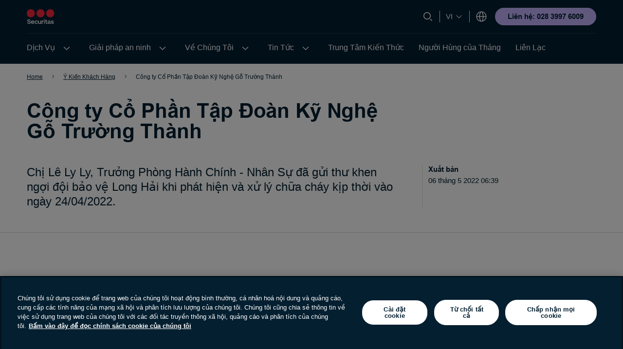

--- FILE ---
content_type: text/html; charset=utf-8
request_url: https://www.securitaslonghai.vn/khach-hang/cong-ty-cptdkn-go-truong-thanh/
body_size: 16228
content:


<!DOCTYPE html>
<html lang="vi" >
<head>
        <!-- Google Tag Manager -->
        <script nonce="HWBwFUhITTrasv8Nz3mPbudy20vLmxLKQu0AeEnKGEM=">
            // Define dataLayer and the gtag function.
            window.dataLayer = window.dataLayer || [];
            function gtag() { dataLayer.push(arguments); }

            // Default ad_storage to 'denied'.
            gtag('consent', 'default', {
                ad_storage: "denied",
                analytics_storage: "denied",
                functionality_storage: "denied",
                personalization_storage: "denied",
                security_storage: "denied",
                ad_user_data: "denied",
                ad_personalization: "denied",
                'wait_for_update': 500
            });

            (function (w, d, s, l, i) {
                w[l] = w[l] || []; w[l].push({
                    'gtm.start':
                        new Date().getTime(), event: 'gtm.js'
                }); var f = d.getElementsByTagName(s)[0],
                    j = d.createElement(s), dl = l != 'dataLayer' ? '&l=' + l : ''; j.async = true; j.src =
                        'https://www.googletagmanager.com/gtm.js?id=' + i + dl; var n = d.querySelector('[nonce]');
                n && j.setAttribute('nonce', n.nonce || n.getAttribute('nonce')); f.parentNode.insertBefore(j, f);
            })(window, document, 'script', 'dataLayer', 'GTM-M6V9HPQ');</script>
            <!-- End Google Tag Manager -->
            <script nonce="HWBwFUhITTrasv8Nz3mPbudy20vLmxLKQu0AeEnKGEM=" type="text/javascript" src="https://cdn.cookielaw.org/consent/cc7d0285-4158-4649-86d7-cf7c80c661df/OtAutoBlock.js"></script>
            <script nonce="HWBwFUhITTrasv8Nz3mPbudy20vLmxLKQu0AeEnKGEM=" src="https://cdn.cookielaw.org/scripttemplates/otSDKStub.js" data-document-language="true" type="text/javascript" charset="UTF-8" data-domain-script="cc7d0285-4158-4649-86d7-cf7c80c661df"></script>
            <script nonce="HWBwFUhITTrasv8Nz3mPbudy20vLmxLKQu0AeEnKGEM=" type="text/javascript">
                window.OptanonWrapper = window.OptanonWrapper || function () { };
            </script>
            <script nonce="HWBwFUhITTrasv8Nz3mPbudy20vLmxLKQu0AeEnKGEM=">
                const originalOptanonWrapper = window.OptanonWrapper || function () { };

                function NewOptanonWrapper() {
                    if (!!OnetrustActiveGroups &&
                        OnetrustActiveGroups.indexOf('' || 'C0004') != -1
                    ) {
                        const utmParams = window.location.search.substr(1).split("&").filter(p => p.indexOf("utm_") > -1).join("&");
                        if (utmParams.length > 0) {
                            var d = new Date();
                            // 28 days
                            d.setTime(d.getTime() + 28 * 24 * 60 * 60 * 1000);
                            var expires = "expires=" + d.toUTCString();
                            document.cookie = "sec_utm=" + utmParams + ";" + expires + ";path=/;";
                        }
                    }
                    originalOptanonWrapper.apply(null, arguments);
                }

                window.OptanonWrapper = NewOptanonWrapper;
            </script>





   
    <meta charset="utf-8" />
    <meta http-equiv="Content-Type" content="text/html; charset=UTF-8" />
    <meta http-equiv="X-UA-Compatible" content="ie=edge" />
    <meta name="viewport" content="width=device-width, initial-scale=1.0" />


        <meta name="robots" content="index,follow, max-image-preview:large">
    <script nonce="HWBwFUhITTrasv8Nz3mPbudy20vLmxLKQu0AeEnKGEM=">
        // Check if the current URL contains query parameters
        function urlContainsQueryParams() {
            return window.location.search.length > 0;
        }

        // Dynamically generate the meta robots tag
        function generateMetaRobotsTag() {
            if (urlContainsQueryParams()) {
                var metaTagR = document.querySelector('meta[name="robots"]');
                // Check if the meta tag exists
                if (metaTagR) {
                    // Remove the meta tag from the DOM
                    metaTagR.parentNode.removeChild(metaTagR);
                }
                var metaTag = document.createElement('meta');
                metaTag.setAttribute('name', 'robots');
                metaTag.setAttribute('content', 'noindex,nofollow');
                document.head.appendChild(metaTag);
            }
        }

        // Call the function when the document is ready
        document.addEventListener('DOMContentLoaded', generateMetaRobotsTag);
    </script>


    <title> C&#xF4;ng ty C&#x1ED5; Ph&#x1EA7;n T&#x1EAD;p &#x110;o&#xE0;n K&#x1EF9; Ngh&#x1EC7; G&#x1ED7; Tr&#x1B0;&#x1EDD;ng Th&#xE0;nh</title>
        <meta name="description" content="Ch&#x1ECB; L&#xEA; Ly Ly, Tr&#x1B0;&#x1EDF;ng Ph&#xF2;ng H&#xE0;nh Ch&#xED;nh - Nh&#xE2;n S&#x1EF1; &#x111;&#xE3; g&#x1EED;i th&#x1B0; khen ng&#x1EE3;i &#x111;&#x1ED9;i b&#x1EA3;o v&#x1EC7; Long H&#x1EA3;i khi ph&#xE1;t hi&#x1EC7;n v&#xE0; x&#x1EED; l&#xFD; ch&#x1EEF;a ch&#xE1;y k&#x1ECB;p th&#x1EDD;i v&#xE0;o ng&#xE0;y 24/04/2022. " />
    <link rel="shortcut icon" sizes="16x16" href="/images/brand/favicon-16x16.png" type="image/png" />
    <link rel="shortcut icon" sizes="32x32" href="/images/brand/favicon-32x32.png" type="image/png" />
    <link rel="stylesheet" type="text/css" href="/css/site.min.css?v=xjMosBzULFq92Hu1shYQR1AdKzRYnvSAKnKapqS0Kss">
    <link href="https://www.securitaslonghai.vn/khach-hang/cong-ty-cptdkn-go-truong-thanh/" rel="canonical" />
    <link href="https://www.securitaslonghai.vn/en/our-clients/truong-thanh-wood-industry-group-joint-stock-company/" hreflang="en" rel="alternate" /><link href="https://www.securitaslonghai.vn/khach-hang/cong-ty-cptdkn-go-truong-thanh/" hreflang="vi" rel="alternate" />
    <meta property="og:title" content="C&#xF4;ng ty C&#x1ED5; Ph&#x1EA7;n T&#x1EAD;p &#x110;o&#xE0;n K&#x1EF9; Ngh&#x1EC7; G&#x1ED7; Tr&#x1B0;&#x1EDD;ng Th&#xE0;nh" />
    <meta property="og:url" content="/khach-hang/cong-ty-cptdkn-go-truong-thanh/" />
        <meta property="og:description" content="Ch&#x1ECB; L&#xEA; Ly Ly, Tr&#x1B0;&#x1EDF;ng Ph&#xF2;ng H&#xE0;nh Ch&#xED;nh - Nh&#xE2;n S&#x1EF1; &#x111;&#xE3; g&#x1EED;i th&#x1B0; khen ng&#x1EE3;i &#x111;&#x1ED9;i b&#x1EA3;o v&#x1EC7; Long H&#x1EA3;i khi ph&#xE1;t hi&#x1EC7;n v&#xE0; x&#x1EED; l&#xFD; ch&#x1EEF;a ch&#xE1;y k&#x1ECB;p th&#x1EDD;i v&#xE0;o ng&#xE0;y 24/04/2022. " />
        <meta property="og:image" content="https://www.securitaslonghai.vn/globalassets/images/2022/05/06/client-statements-preview-108141c5b541914bd8958dec324d3e29f4594.jpg" />
        <meta name="twitter:image" content="/images/brand/securitas_ab_logo.svg" />



    <script nonce="HWBwFUhITTrasv8Nz3mPbudy20vLmxLKQu0AeEnKGEM=">
!function(T,l,y){var S=T.location,k="script",D="instrumentationKey",C="ingestionendpoint",I="disableExceptionTracking",E="ai.device.",b="toLowerCase",w="crossOrigin",N="POST",e="appInsightsSDK",t=y.name||"appInsights";(y.name||T[e])&&(T[e]=t);var n=T[t]||function(d){var g=!1,f=!1,m={initialize:!0,queue:[],sv:"5",version:2,config:d};function v(e,t){var n={},a="Browser";return n[E+"id"]=a[b](),n[E+"type"]=a,n["ai.operation.name"]=S&&S.pathname||"_unknown_",n["ai.internal.sdkVersion"]="javascript:snippet_"+(m.sv||m.version),{time:function(){var e=new Date;function t(e){var t=""+e;return 1===t.length&&(t="0"+t),t}return e.getUTCFullYear()+"-"+t(1+e.getUTCMonth())+"-"+t(e.getUTCDate())+"T"+t(e.getUTCHours())+":"+t(e.getUTCMinutes())+":"+t(e.getUTCSeconds())+"."+((e.getUTCMilliseconds()/1e3).toFixed(3)+"").slice(2,5)+"Z"}(),iKey:e,name:"Microsoft.ApplicationInsights."+e.replace(/-/g,"")+"."+t,sampleRate:100,tags:n,data:{baseData:{ver:2}}}}var h=d.url||y.src;if(h){function a(e){var t,n,a,i,r,o,s,c,u,p,l;g=!0,m.queue=[],f||(f=!0,t=h,s=function(){var e={},t=d.connectionString;if(t)for(var n=t.split(";"),a=0;a<n.length;a++){var i=n[a].split("=");2===i.length&&(e[i[0][b]()]=i[1])}if(!e[C]){var r=e.endpointsuffix,o=r?e.location:null;e[C]="https://"+(o?o+".":"")+"dc."+(r||"services.visualstudio.com")}return e}(),c=s[D]||d[D]||"",u=s[C],p=u?u+"/v2/track":d.endpointUrl,(l=[]).push((n="SDK LOAD Failure: Failed to load Application Insights SDK script (See stack for details)",a=t,i=p,(o=(r=v(c,"Exception")).data).baseType="ExceptionData",o.baseData.exceptions=[{typeName:"SDKLoadFailed",message:n.replace(/\./g,"-"),hasFullStack:!1,stack:n+"\nSnippet failed to load ["+a+"] -- Telemetry is disabled\nHelp Link: https://go.microsoft.com/fwlink/?linkid=2128109\nHost: "+(S&&S.pathname||"_unknown_")+"\nEndpoint: "+i,parsedStack:[]}],r)),l.push(function(e,t,n,a){var i=v(c,"Message"),r=i.data;r.baseType="MessageData";var o=r.baseData;return o.message='AI (Internal): 99 message:"'+("SDK LOAD Failure: Failed to load Application Insights SDK script (See stack for details) ("+n+")").replace(/\"/g,"")+'"',o.properties={endpoint:a},i}(0,0,t,p)),function(e,t){if(JSON){var n=T.fetch;if(n&&!y.useXhr)n(t,{method:N,body:JSON.stringify(e),mode:"cors"});else if(XMLHttpRequest){var a=new XMLHttpRequest;a.open(N,t),a.setRequestHeader("Content-type","application/json"),a.send(JSON.stringify(e))}}}(l,p))}function i(e,t){f||setTimeout(function(){!t&&m.core||a()},500)}var e=function(){var n=l.createElement(k);n.src=h;var e=y[w];return!e&&""!==e||"undefined"==n[w]||(n[w]=e),n.onload=i,n.onerror=a,n.onreadystatechange=function(e,t){"loaded"!==n.readyState&&"complete"!==n.readyState||i(0,t)},n}();y.ld<0?l.getElementsByTagName("head")[0].appendChild(e):setTimeout(function(){l.getElementsByTagName(k)[0].parentNode.appendChild(e)},y.ld||0)}try{m.cookie=l.cookie}catch(p){}function t(e){for(;e.length;)!function(t){m[t]=function(){var e=arguments;g||m.queue.push(function(){m[t].apply(m,e)})}}(e.pop())}var n="track",r="TrackPage",o="TrackEvent";t([n+"Event",n+"PageView",n+"Exception",n+"Trace",n+"DependencyData",n+"Metric",n+"PageViewPerformance","start"+r,"stop"+r,"start"+o,"stop"+o,"addTelemetryInitializer","setAuthenticatedUserContext","clearAuthenticatedUserContext","flush"]),m.SeverityLevel={Verbose:0,Information:1,Warning:2,Error:3,Critical:4};var s=(d.extensionConfig||{}).ApplicationInsightsAnalytics||{};if(!0!==d[I]&&!0!==s[I]){var c="onerror";t(["_"+c]);var u=T[c];T[c]=function(e,t,n,a,i){var r=u&&u(e,t,n,a,i);return!0!==r&&m["_"+c]({message:e,url:t,lineNumber:n,columnNumber:a,error:i}),r},d.autoExceptionInstrumented=!0}return m}(y.cfg);function a(){y.onInit&&y.onInit(n)}(T[t]=n).queue&&0===n.queue.length?(n.queue.push(a),n.trackPageView({})):a()}(window,document,{src: "https://js.monitor.azure.com/scripts/b/ai.2.gbl.min.js", crossOrigin: "anonymous", cfg: {instrumentationKey:'44f9f6a2-7ed3-4f23-97d5-f27c8e86e6b3', disableCookiesUsage: false }});
</script>
 
    
    
</head>

<body 
    class="theme__alt newspage" 
    >
        <!-- Google Tag Manager (noscript) -->
        <noscript>
            <iframe src="https://www.googletagmanager.com/ns.html?id=GTM-M6V9HPQ" height="0" width="0"  class="google-tag-iframe"></iframe>
        </noscript>
        <!-- End Google Tag Manager (noscript) -->
    <input id="search-page-url" type="hidden" value="/search-page/" />
    <input id="OpenCountrySelector" type="hidden" />



	<header class="header js-header">
		<a class="skip-to-main" href="#main-content">Skip to main content</a>
		<div id="country-selector" class="country-selector" aria-expanded="false">
			<section class="fluid grid">
				<button class="country-selector__close">
					<svg>
						<use xlink:href="/images/securitas.spritemap.svg#sprite-close--white"></use>
					</svg>
				</button>
				<div class="header__sub--inner js-country-selector-component"></div>
				<div class="menu__preamble">
					<div class="menu__preamble--inner">
						<div class="preview__headline">Ch&#x1ECD;n qu&#x1ED1;c gia v&#xE0; ng&#xF4;n ng&#x1EEF; c&#x1EE7;a b&#x1EA1;n</div>
						<div class="preview__copyright">
							<div>&#xA9; C&#xF4;ng ty C&#x1ED5; ph&#x1EA7;n D&#x1ECB;ch v&#x1EE5; B&#x1EA3;o v&#x1EC7; Long H&#x1EA3;i</div>
							<div></div>
						</div>
					</div>
				</div>
			</section>
		</div>
		<div class="header__outer js-modal-form">
			<div class="header__top mobile-hidden">
				<div class="container">
					<div class="header__logo mobile-hidden">
						<a href="/">
                                <img src="/images/brand/securitas_ab_logo.svg" loading="lazy" />

						</a>
					</div>

					<div class="mini-links">

							<div class="js-search-wrapper header__search--wrapper">
								<button class="js-search button__search header__link" aria-haspopup="true" aria-label="T&#xEC;m ki&#x1EBF;m">
									<svg>
										<use xlink:href="/images/securitas.spritemap.svg#sprite-search"></use>
									</svg>
								</button>
								<div class="search__panel js-search-panel search__panel--top">
									<div class="search__panel--inner">
										<div class="header__logo">
											<a href="/">
												<img src="/images/brand/securitas_ab_logo_inverted.svg" width="55" loading="lazy" />
											</a>
										</div>
										<div class="left">
											<div class="separator"></div>
											<div class="search__wrapper">
												<label for="search-1" class="visuallyhidden">Tìm kiếm
													<span class="offleft">Start typing, then use the up and down arrows to select an option from the list</span>
												</label>
												<input id="search-1" class="js-search-input" type="search" placeholder="Tìm kiếm" />
												<span id="search-results-count" class="offleft" tabindex="-1" aria-live="polite" role="status"></span>
												<div class="search__results-instant">
													<div class="search__results-instant-wrapper">
														<div class="results">
															<ul class="js-results-list results-list"></ul>
														</div>
													</div>
												</div>
											</div>
											<button class="search__close js-search-close" aria-label="&#x110;&#xF3;ng">
												<svg>
													<use xlink:href="/images/securitas.spritemap.svg#sprite-close--blue"></use>
												</svg>
											</button>
										</div>
									</div>
								</div>
							</div>
							<div class="separator hide-mobile"></div>


							<div class="language__switcher header__link--wrapper" aria-label="Language selector">
										<button class="button__language--switch js-button-toggle" aria-haspopup="true">
											<span>vi</span>
											<svg>
												<use xlink:href="/images/securitas.spritemap.svg#sprite-chevron-down"></use>
											</svg>
										</button>
								<ul aria-expanded="false" role="list">
										<li role="listitem">

												<button class="js-lang-switch" data-page="" data-code="en"><span>English</span>&nbsp;<span class="lang__code">(en)</span></button>
										</li>
										<li role="listitem">

												<span class="lang__title--selected"><span>Ti&#x1EBF;ng Vi&#x1EC7;t</span>&nbsp;<span class="lang__code">(vi)</span></span>
												<svg>
													<use xlink:href="/images/securitas.spritemap.svg#sprite-checkmark--blue"></use>
												</svg>
										</li>
								</ul>
							</div>
							<div class="separator hide-mobile"></div>

						<div class="header__country header__link--wrapper">
							<button id="language-header" class="js-language-toggle button__language header__link" aria-haspopup="true" title="Ch&#x1ECD;n qu&#x1ED1;c gia v&#xE0; ng&#xF4;n ng&#x1EEF; c&#x1EE7;a b&#x1EA1;n">
								<svg>
									<use xlink:href="/images/securitas.spritemap.svg#sprite-globe"></use>
								</svg>
							</button>
						</div>
					</div>


						<div class="megamenu-CTALink-button">
								<a class="button button__tertiary tiny mobile-hidden" href="tel:%20028%203997%206009" title="Li&#xEA;n h&#x1EC7;: 028 3997 6009" target="_self">
									<span class="link__desktop text-blue">Li&#xEA;n h&#x1EC7;: 028 3997 6009</span>
								</a>

							<div class="modal-form-block js-modal-form-block" data-formid="1">
								<div class="modal-form__inner">
									<button class="modal-form__close">
										<svg>
											<use xlink:href="/images/securitas.spritemap.svg#sprite-close--blue"></use>
										</svg>
									</button>

									<div class="modal-form-content form-block form-fluid">
</div>
								</div>
							</div>
						</div>

				</div>
			</div>
			<div class="header__middle desktop-hidden">
				<div class="header__inner">
					<div class="col">
						<div class="header__logo">
							<a href="/">
                                    <img src="/images/brand/securitas_ab_logo.svg" loading="lazy" />

							</a>
						</div>
					</div>
					<div class="js-col col header-ctas">
							<div class="js-search-wrapper header__search--wrapper desktop-hidden">
								<button class="js-search button__search header__link text-white" aria-haspopup="true" aria-label="T&#xEC;m ki&#x1EBF;m">
									<svg>
										<use xlink:href="/images/securitas.spritemap.svg#sprite-search"></use>
									</svg>
								</button>
								<div class="search__panel js-search-panel">
									<div class="search__panel--inner">
										<div class="header__logo">
											<a href="/">
                                                     <img src="/images/brand/securitas_ab_logo.svg" width="55" loading="lazy" />
											</a>
										</div>
										<div class="left">
											<div class="separator"></div>
											<div class="search__wrapper">
												<label for="search-2" class="visuallyhidden">Tìm kiếm
													<span class="offleft">Start typing, then use the up and down arrows to select an option from the list</span>
												</label>
												<input id="search-2" class="js-search-input" id="search" type="search" placeholder="Tìm kiếm" />
												<span id="search-results-count" class="offleft" tabindex="-1" aria-live="polite" role="status"></span>
												<div class="search__results-instant">
													<div class="search__results-instant-wrapper">
														<div class="results">
															<ul class="js-results-list results-list"></ul>
														</div>
													</div>
												</div>
											</div>
											<button class="search__close js-search-close" aria-label="&#x110;&#xF3;ng">
												<svg>
													<use xlink:href="/images/securitas.spritemap.svg#sprite-close--white"></use>
												</svg>
											</button>
										</div>
									</div>
								</div>
							</div>

						<button id="button__mobile" class="button__mobile js-toggle-mobile-menu">
							<div class="separator hidden-desktop"></div>
							<div class="button__mobile--burger">
								<div class="button__mobile--line"></div>
							</div>
						</button>
					</div>
				</div>
			</div>
			<div class="js-header-bottom header__bottom">


				<div class="header__bottom-wrapper">
					<nav class="header__nav--primary" role="navigation" aria-label="Mega menu">
						<div class="link__container">
							<ul id="nav-list" class="link__list" role="list">
									<li class="js-megamenu-toggle header__link--wrapper language-switcher-mobile" role="listitem">
										<span class="link__inner">
											<span class="header__link js-header-link" aria-haspopup="true">
												<span class="language-switcher-title">Vui l&#xF2;ng ch&#x1ECD;n ng&#xF4;n ng&#x1EEF;</span>
											</span>

											<svg>
												<use xlink:href="/images/securitas.spritemap.svg#sprite-chevron-down--blue"></use>
											</svg>
										</span>

										<div class="header__sub--wrapper" aria-expanded="false" aria-label="Language selector">
											<section class="fluid">
												<ul role="list">
														<li class="submenu__item" role="listitem">
															<div class="lang-switch">
																<button class="js-lang-switch" data-page="" data-code="en"><span>English</span>&nbsp;<span class="lang__code">(en)</span></button>
															</div>
														</li>
														<li class="submenu__item" role="listitem">
															<div class="lang-switch">
																<button class="js-lang-switch" data-page="" data-code="vi"><span>Ti&#x1EBF;ng Vi&#x1EC7;t</span>&nbsp;<span class="lang__code">(vi)</span></button>
															</div>
														</li>
												</ul>
											</section>
										</div>
									</li>

								<li class="header__link--wrapper cta__linkmobile" role="listitem">
									<span class="link__inner">
										<button class="js-language-toggle language-selector-mobile">
											<span class="">
												<svg>
													<use xlink:href="/images/securitas.spritemap.svg#sprite-globe"></use>
												</svg>
												<span class="link__desktop">Ch&#x1ECD;n qu&#x1ED1;c gia v&#xE0; ng&#xF4;n ng&#x1EEF; c&#x1EE7;a b&#x1EA1;n</span>
											</span>
										</button>
									</span>
								</li>

									<li class="js-megamenu-toggle header__link--wrapper header__link--wrapper__children" role="listitem">
											<span class="link__inner">
												<a class="header__link js-header-link" href="/dich-vu/">
													<span>D&#x1ECB;ch V&#x1EE5;</span>

												</a>
													<button aria-label="D&#x1ECB;ch V&#x1EE5;" aria-expanded="false">
														<svg>
															<use xlink:href="/images/securitas.spritemap.svg#sprite-chevron-down--white"></use>
														</svg>
													</button>
											</span>

											<div class="header__sub--wrapper expanded-mega-menu  " aria-expanded="false">
												<div class="container">
													<section class="fluid megamenu_labels">
															<div class="megamenu-header-text">D&#x1ECB;ch V&#x1EE5;</div>

															<div class="column megamenu_desktop">
																	<ul>
																		<li class="submenu__item">
																			<div class="js-submenu-expand">
																					<svg class="megamenu-icon">
																						<use xlink:href="/images/securitas.spritemap.svg#sprite-remotion-on-site-guarding"></use>
																					</svg>
																					<a href="/dich-vu/bao-ve-muc-tieu/" class="js-submenu-children card__linkparent  ">
																						B&#x1EA3;o v&#x1EC7; m&#x1EE5;c ti&#xEA;u
																					</a>

																			</div>

																		</li>
																	</ul>
																	<ul>
																		<li class="submenu__item">
																			<div class="js-submenu-expand">
																					<svg class="megamenu-icon">
																						<use xlink:href="/images/securitas.spritemap.svg#sprite-remotion-camera"></use>
																					</svg>
																					<a href="/dich-vu/bao-ve-cong-nghe/" class="js-submenu-children card__linkparent  card__hasChildren">
																						B&#x1EA3;o v&#x1EC7; b&#x1EB1;ng h&#x1EC7; th&#x1ED1;ng c&#xF4;ng ngh&#x1EC7;
																					</a>
																						<svg class="megamenu-expand-icon">
																							<use xlink:href="/images/securitas.spritemap.svg#sprite-chevron-down"></use>
																						</svg>

																			</div>

																				<ul class="parent-has-icon">
																						<li>
																								<a href="/dich-vu/bao-ve-cong-nghe/giai-phap-an-ninh/" class="card__link ">Gi&#x1EA3;i ph&#xE1;p an ninh t&#x1ED5;ng th&#x1EC3;</a>
																						</li>
																						<li>
																								<a href="/dich-vu/bao-ve-cong-nghe/securitas-vision/" class="card__link ">D&#x1ECB;ch v&#x1EE5; s&#x1ED1; h&#xF3;a h&#x1EC7; th&#x1ED1;ng tu&#x1EA7;n tra</a>
																						</li>
																						<li>
																								<a href="/dich-vu/bao-ve-cong-nghe/trung-tam-dieu-hanh-tu-xa/" class="card__link ">Gi&#xE1;m s&#xE1;t t&#x1EAD;p trung t&#x1EEB; xa (SOC)</a>
																						</li>
																						<li>
																								<a href="/dich-vu/bao-ve-cong-nghe/trung-tam-giam-sat-bao-dong/" class="card__link ">Trung t&#xE2;m gi&#xE1;m s&#xE1;t b&#xE1;o &#x111;&#x1ED9;ng</a>
																						</li>
																						<li>
																								<a href="/dich-vu/bao-ve-cong-nghe/lap-dat-he-thong-bao-dong/" class="card__link ">L&#x1EAF;p &#x111;&#x1EB7;t h&#x1EC7; th&#x1ED1;ng b&#xE1;o &#x111;&#x1ED9;ng</a>
																						</li>
																				</ul>
																		</li>
																	</ul>
																	<ul>
																		<li class="submenu__item">
																			<div class="js-submenu-expand">
																					<svg class="megamenu-icon">
																						<use xlink:href="/images/securitas.spritemap.svg#sprite-remotion-location"></use>
																					</svg>
																					<a href="/dich-vu/bao-ve-su-kien/" class="js-submenu-children card__linkparent  ">
																						B&#x1EA3;o v&#x1EC7; s&#x1EF1; ki&#x1EC7;n
																					</a>

																			</div>

																		</li>
																	</ul>
															</div>
															<div class="column megamenu_desktop">
																	<ul>
																		<li class="submenu__item">
																			<div class="js-submenu-expand">
																					<svg class="megamenu-icon">
																						<use xlink:href="/images/securitas.spritemap.svg#sprite-remotion-locked"></use>
																					</svg>
																					<a href="/dich-vu/bao-ve-yeu-nhan/" class="js-submenu-children card__linkparent  ">
																						B&#x1EA3;o v&#x1EC7; y&#x1EBF;u nh&#xE2;n
																					</a>

																			</div>

																		</li>
																	</ul>
																	<ul>
																		<li class="submenu__item">
																			<div class="js-submenu-expand">
																					<svg class="megamenu-icon">
																						<use xlink:href="/images/securitas.spritemap.svg#sprite-remotion-car"></use>
																					</svg>
																					<a href="/dich-vu/van-chuyen-tai-san/" class="js-submenu-children card__linkparent  ">
																						V&#x1EAD;n chuy&#x1EC3;n t&#xE0;i s&#x1EA3;n
																					</a>

																			</div>

																		</li>
																	</ul>
																	<ul>
																		<li class="submenu__item">
																			<div class="js-submenu-expand">
																					<svg class="megamenu-icon">
																						<use xlink:href="/images/securitas.spritemap.svg#sprite-remotion-lightning"></use>
																					</svg>
																					<a href="/dich-vu/bao-ve-co-dong/" class="js-submenu-children card__linkparent  ">
																						B&#x1EA3;o v&#x1EC7; c&#x1A1; &#x111;&#x1ED9;ng
																					</a>

																			</div>

																		</li>
																	</ul>
															</div>

														<div class="column megamenu_mobile">
																<ul>
																	<li class="submenu__item">
																		<div class="js-submenu-expand">
																				<svg class="megamenu-icon">
																					<use xlink:href="/images/securitas.spritemap.svg#sprite-remotion-on-site-guarding"></use>
																				</svg>
																				<a href="/dich-vu/bao-ve-muc-tieu/" class="js-submenu-children card__linkparent  ">
																					B&#x1EA3;o v&#x1EC7; m&#x1EE5;c ti&#xEA;u
																				</a>

																		</div>

																	</li>
																</ul>
																<ul>
																	<li class="submenu__item">
																		<div class="js-submenu-expand">
																				<svg class="megamenu-icon">
																					<use xlink:href="/images/securitas.spritemap.svg#sprite-remotion-camera"></use>
																				</svg>
																				<a href="/dich-vu/bao-ve-cong-nghe/" class="js-submenu-children card__linkparent  card__hasChildren">
																					B&#x1EA3;o v&#x1EC7; b&#x1EB1;ng h&#x1EC7; th&#x1ED1;ng c&#xF4;ng ngh&#x1EC7;
																				</a>
																					<svg class="megamenu-expand-icon">
																						<use xlink:href="/images/securitas.spritemap.svg#sprite-chevron-down"></use>
																					</svg>

																		</div>

																			<ul class="parent-has-icon">
																					<li>
																							<a href="/dich-vu/bao-ve-cong-nghe/giai-phap-an-ninh/" class="card__link ">Gi&#x1EA3;i ph&#xE1;p an ninh t&#x1ED5;ng th&#x1EC3;</a>
																					</li>
																					<li>
																							<a href="/dich-vu/bao-ve-cong-nghe/securitas-vision/" class="card__link ">D&#x1ECB;ch v&#x1EE5; s&#x1ED1; h&#xF3;a h&#x1EC7; th&#x1ED1;ng tu&#x1EA7;n tra</a>
																					</li>
																					<li>
																							<a href="/dich-vu/bao-ve-cong-nghe/trung-tam-dieu-hanh-tu-xa/" class="card__link ">Gi&#xE1;m s&#xE1;t t&#x1EAD;p trung t&#x1EEB; xa (SOC)</a>
																					</li>
																					<li>
																							<a href="/dich-vu/bao-ve-cong-nghe/trung-tam-giam-sat-bao-dong/" class="card__link ">Trung t&#xE2;m gi&#xE1;m s&#xE1;t b&#xE1;o &#x111;&#x1ED9;ng</a>
																					</li>
																					<li>
																							<a href="/dich-vu/bao-ve-cong-nghe/lap-dat-he-thong-bao-dong/" class="card__link ">L&#x1EAF;p &#x111;&#x1EB7;t h&#x1EC7; th&#x1ED1;ng b&#xE1;o &#x111;&#x1ED9;ng</a>
																					</li>
																			</ul>
																	</li>
																</ul>
																<ul>
																	<li class="submenu__item">
																		<div class="js-submenu-expand">
																				<svg class="megamenu-icon">
																					<use xlink:href="/images/securitas.spritemap.svg#sprite-remotion-location"></use>
																				</svg>
																				<a href="/dich-vu/bao-ve-su-kien/" class="js-submenu-children card__linkparent  ">
																					B&#x1EA3;o v&#x1EC7; s&#x1EF1; ki&#x1EC7;n
																				</a>

																		</div>

																	</li>
																</ul>
																<ul>
																	<li class="submenu__item">
																		<div class="js-submenu-expand">
																				<svg class="megamenu-icon">
																					<use xlink:href="/images/securitas.spritemap.svg#sprite-remotion-locked"></use>
																				</svg>
																				<a href="/dich-vu/bao-ve-yeu-nhan/" class="js-submenu-children card__linkparent  ">
																					B&#x1EA3;o v&#x1EC7; y&#x1EBF;u nh&#xE2;n
																				</a>

																		</div>

																	</li>
																</ul>
																<ul>
																	<li class="submenu__item">
																		<div class="js-submenu-expand">
																				<svg class="megamenu-icon">
																					<use xlink:href="/images/securitas.spritemap.svg#sprite-remotion-car"></use>
																				</svg>
																				<a href="/dich-vu/van-chuyen-tai-san/" class="js-submenu-children card__linkparent  ">
																					V&#x1EAD;n chuy&#x1EC3;n t&#xE0;i s&#x1EA3;n
																				</a>

																		</div>

																	</li>
																</ul>
																<ul>
																	<li class="submenu__item">
																		<div class="js-submenu-expand">
																				<svg class="megamenu-icon">
																					<use xlink:href="/images/securitas.spritemap.svg#sprite-remotion-lightning"></use>
																				</svg>
																				<a href="/dich-vu/bao-ve-co-dong/" class="js-submenu-children card__linkparent  ">
																					B&#x1EA3;o v&#x1EC7; c&#x1A1; &#x111;&#x1ED9;ng
																				</a>

																		</div>

																	</li>
																</ul>
														</div>
													</section>

														<section class="fluid megamenu_content ">
															

<div id="Kh&#xE1;ch h&#xE0;ng n&#xF3;i g&#xEC; v&#x1EC1; ch&#xFA;ng t&#xF4;i?" class="js-image-with-text-block image-with-text-block block grid grid__gap js-modal-form fluid " data-type-name="ImageWithTextBlock">
   
    <div class="col text">
            <p class="label">Kh&#xE1;ch h&#xE0;ng n&#xF3;i g&#xEC; v&#x1EC1; ch&#xFA;ng t&#xF4;i?</p>
            <h2>Kh&#xE1;ch h&#xE0;ng n&#xF3;i g&#xEC; v&#x1EC1; ch&#xFA;ng t&#xF4;i?</h2>

            <div class="preamble">
<p>Tại Long Hai Securitas, ch&uacute;ng t&ocirc;i cung cấp c&aacute;c dịch vụ an ninh ti&ecirc;n tiến ph&ugrave; hợp với nhu cầu của kh&aacute;ch h&agrave;ng, đảm bảo an to&agrave;n v&agrave; sự an t&acirc;m. Kh&aacute;ch h&agrave;ng của ch&uacute;ng t&ocirc;i chia sẻ những trải nghiệm t&iacute;ch cực với đội ngũ nh&acirc;n vi&ecirc;n tận tụy v&agrave; c&ocirc;ng nghệ của ch&uacute;ng t&ocirc;i, phản &aacute;nh sự tin tưởng của họ v&agrave;o ch&uacute;ng t&ocirc;i. Ch&uacute;ng t&ocirc;i t&ocirc;n vinh c&aacute;c mối quan hệ bền chặt, thể hiện cam kết của ch&uacute;ng t&ocirc;i đối với sự an to&agrave;n th&ocirc;ng qua lời chứng thực của họ.</p></div>

            <div class="cta">
                <a href="/khach-hang/" class="button button__tertiary">
                    Xem th&#xEA;m
                </a>
            </div>
        
    </div>

        <div class="col image">
            <figure>


                <picture>
                    <source media="(min-width:1047px)" srcset="https://securitasmedia.com/securitas-epi/Image%20With%20Text%20Desktop_Sunwah%20Tower%20-%20Security%20Solution.jpg">
                    <source media="(min-width:799px)" srcset="https://securitasmedia.com/securitas-epi/Image%20With%20Text%20Tablet_Sunwah%20Tower%20-%20Security%20Solution.jpg">
                    <img src="https://securitasmedia.com/securitas-epi/Image%20With%20Text%20Mobile_Sunwah%20Tower%20-%20Security%20Solution.jpg" title="" class="qbankmedia image__responsive" fetchpriority="auto" loading="lazy">
                </picture>
            </figure>
        </div>

</div>

														</section>
												</div>
											</div>
									</li>
									<li class="js-megamenu-toggle header__link--wrapper header__link--wrapper__children" role="listitem">
											<span class="link__inner">
												<a class="header__link js-header-link" href="/giai-phap-an-ninh/">
													<span>Gi&#x1EA3;i ph&#xE1;p an ninh</span>

												</a>
													<button aria-label="Gi&#x1EA3;i ph&#xE1;p an ninh" aria-expanded="false">
														<svg>
															<use xlink:href="/images/securitas.spritemap.svg#sprite-chevron-down--white"></use>
														</svg>
													</button>
											</span>

											<div class="header__sub--wrapper expanded-mega-menu  " aria-expanded="false">
												<div class="container">
													<section class="fluid megamenu_labels">
															<div class="megamenu-header-text">Gi&#x1EA3;i ph&#xE1;p an ninh</div>

															<div class="column megamenu_desktop">
																	<ul>
																		<li class="submenu__item">
																			<div class="js-submenu-expand">
																					<svg class="megamenu-icon">
																						<use xlink:href="/images/securitas.spritemap.svg#sprite-People"></use>
																					</svg>
																					<a href="/giai-phap-an-ninh/theo-phan-khuc/" class="js-submenu-children card__linkparent  card__hasChildren">
																						Theo ph&#xE2;n kh&#xFA;c
																					</a>
																						<svg class="megamenu-expand-icon">
																							<use xlink:href="/images/securitas.spritemap.svg#sprite-chevron-down"></use>
																						</svg>

																			</div>

																				<ul class="parent-has-icon">
																						<li>
																								<a href="/giai-phap-an-ninh/theo-phan-khuc/khu-cong-nghiep/" class="card__link ">Khu c&#xF4;ng nghi&#x1EC7;p &amp; Khu s&#x1EA3;n xu&#x1EA5;t</a>
																						</li>
																						<li>
																								<a href="/giai-phap-an-ninh/theo-phan-khuc/toa-nha-van-phong/" class="card__link ">T&#xF2;a nh&#xE0; v&#x103;n ph&#xF2;ng</a>
																						</li>
																						<li>
																								<a href="/giai-phap-an-ninh/theo-phan-khuc/khach-san-khu-du-lich/" class="card__link ">Kh&#xE1;ch s&#x1EA1;n &amp; Khu du l&#x1ECB;ch</a>
																						</li>
																						<li>
																								<a href="/giai-phap-an-ninh/theo-phan-khuc/khu-dan-cu/" class="card__link ">Khu d&#xE2;n c&#x1B0;</a>
																						</li>
																						<li>
																								<a href="/giai-phap-an-ninh/theo-phan-khuc/dich-vu-tai-chinh/" class="card__link ">D&#x1ECB;ch v&#x1EE5; t&#xE0;i ch&#xED;nh</a>
																						</li>
																						<li>
																								<a href="/giai-phap-an-ninh/theo-phan-khuc/co-quan-ngoai-giao/" class="card__link ">C&#x1A1; quan ngo&#x1EA1;i giao</a>
																						</li>
																						<li>
																								<a href="/giai-phap-an-ninh/theo-phan-khuc/co-so-ban-le/" class="card__link ">C&#x1A1; s&#x1EDF; b&#xE1;n l&#x1EBB; (Trung t&#xE2;m th&#x1B0;&#x1A1;ng m&#x1EA1;i)</a>
																						</li>
																						<li>
																								<a href="/giai-phap-an-ninh/theo-phan-khuc/trung-tam-du-lieu/" class="card__link ">Trung t&#xE2;m d&#x1EEF; li&#x1EC7;u (Data Center)</a>
																						</li>
																						<li>
																								<a href="/giai-phap-an-ninh/theo-phan-khuc/trung-tam-y-te/" class="card__link ">Trung t&#xE2;m y t&#x1EBF;</a>
																						</li>
																						<li>
																								<a href="/giai-phap-an-ninh/theo-phan-khuc/co-so-giao-duc/" class="card__link ">C&#x1A1; s&#x1EDF; gi&#xE1;o d&#x1EE5;c</a>
																						</li>
																						<li>
																								<a href="/giai-phap-an-ninh/theo-phan-khuc/logistic/" class="card__link ">Ho&#x1EA1;t &#x111;&#x1ED9;ng Logistic</a>
																						</li>
																						<li>
																								<a href="/giai-phap-an-ninh/theo-phan-khuc/nang-luong/" class="card__link ">Ng&#xE0;nh N&#x103;ng L&#x1B0;&#x1EE3;ng (Energy)</a>
																						</li>
																				</ul>
																		</li>
																	</ul>
																	<ul>
																		<li class="submenu__item">
																			<div class="js-submenu-expand">
																					<svg class="megamenu-icon">
																						<use xlink:href="/images/securitas.spritemap.svg#sprite-by-size"></use>
																					</svg>
																					<a href="/giai-phap-an-ninh/theo-quy-mo-doanh-nghiep/" class="js-submenu-children card__linkparent  card__hasChildren">
																						Theo quy m&#xF4; doanh nghi&#x1EC7;p
																					</a>
																						<svg class="megamenu-expand-icon">
																							<use xlink:href="/images/securitas.spritemap.svg#sprite-chevron-down"></use>
																						</svg>

																			</div>

																				<ul class="parent-has-icon">
																						<li>
																								<a href="/giai-phap-an-ninh/theo-quy-mo-doanh-nghiep/lme/" class="card__link ">Doanh nghi&#x1EC7;p l&#x1EDB;n</a>
																						</li>
																						<li>
																								<a href="/giai-phap-an-ninh/theo-quy-mo-doanh-nghiep/sme/" class="card__link ">Doanh nghi&#x1EC7;p v&#x1EEB;a &amp; nh&#x1ECF; (SME)</a>
																						</li>
																				</ul>
																		</li>
																	</ul>
															</div>
															<div class="column megamenu_desktop">
																	<ul>
																		<li class="submenu__item">
																			<div class="js-submenu-expand">
																					<svg class="megamenu-icon">
																						<use xlink:href="/images/securitas.spritemap.svg#sprite-why-securitas1"></use>
																					</svg>
																					<a href="/giai-phap-an-ninh/tai-sao-chon-long-hai-securitas/" class="js-submenu-children card__linkparent  ">
																						T&#x1EA1;i sao ch&#x1ECD;n Long H&#x1EA3;i - Securitas?
																					</a>

																			</div>

																		</li>
																	</ul>
															</div>

														<div class="column megamenu_mobile">
																<ul>
																	<li class="submenu__item">
																		<div class="js-submenu-expand">
																				<svg class="megamenu-icon">
																					<use xlink:href="/images/securitas.spritemap.svg#sprite-People"></use>
																				</svg>
																				<a href="/giai-phap-an-ninh/theo-phan-khuc/" class="js-submenu-children card__linkparent  card__hasChildren">
																					Theo ph&#xE2;n kh&#xFA;c
																				</a>
																					<svg class="megamenu-expand-icon">
																						<use xlink:href="/images/securitas.spritemap.svg#sprite-chevron-down"></use>
																					</svg>

																		</div>

																			<ul class="parent-has-icon">
																					<li>
																							<a href="/giai-phap-an-ninh/theo-phan-khuc/khu-cong-nghiep/" class="card__link ">Khu c&#xF4;ng nghi&#x1EC7;p &amp; Khu s&#x1EA3;n xu&#x1EA5;t</a>
																					</li>
																					<li>
																							<a href="/giai-phap-an-ninh/theo-phan-khuc/toa-nha-van-phong/" class="card__link ">T&#xF2;a nh&#xE0; v&#x103;n ph&#xF2;ng</a>
																					</li>
																					<li>
																							<a href="/giai-phap-an-ninh/theo-phan-khuc/khach-san-khu-du-lich/" class="card__link ">Kh&#xE1;ch s&#x1EA1;n &amp; Khu du l&#x1ECB;ch</a>
																					</li>
																					<li>
																							<a href="/giai-phap-an-ninh/theo-phan-khuc/khu-dan-cu/" class="card__link ">Khu d&#xE2;n c&#x1B0;</a>
																					</li>
																					<li>
																							<a href="/giai-phap-an-ninh/theo-phan-khuc/dich-vu-tai-chinh/" class="card__link ">D&#x1ECB;ch v&#x1EE5; t&#xE0;i ch&#xED;nh</a>
																					</li>
																					<li>
																							<a href="/giai-phap-an-ninh/theo-phan-khuc/co-quan-ngoai-giao/" class="card__link ">C&#x1A1; quan ngo&#x1EA1;i giao</a>
																					</li>
																					<li>
																							<a href="/giai-phap-an-ninh/theo-phan-khuc/co-so-ban-le/" class="card__link ">C&#x1A1; s&#x1EDF; b&#xE1;n l&#x1EBB; (Trung t&#xE2;m th&#x1B0;&#x1A1;ng m&#x1EA1;i)</a>
																					</li>
																					<li>
																							<a href="/giai-phap-an-ninh/theo-phan-khuc/trung-tam-du-lieu/" class="card__link ">Trung t&#xE2;m d&#x1EEF; li&#x1EC7;u (Data Center)</a>
																					</li>
																					<li>
																							<a href="/giai-phap-an-ninh/theo-phan-khuc/trung-tam-y-te/" class="card__link ">Trung t&#xE2;m y t&#x1EBF;</a>
																					</li>
																					<li>
																							<a href="/giai-phap-an-ninh/theo-phan-khuc/co-so-giao-duc/" class="card__link ">C&#x1A1; s&#x1EDF; gi&#xE1;o d&#x1EE5;c</a>
																					</li>
																					<li>
																							<a href="/giai-phap-an-ninh/theo-phan-khuc/logistic/" class="card__link ">Ho&#x1EA1;t &#x111;&#x1ED9;ng Logistic</a>
																					</li>
																					<li>
																							<a href="/giai-phap-an-ninh/theo-phan-khuc/nang-luong/" class="card__link ">Ng&#xE0;nh N&#x103;ng L&#x1B0;&#x1EE3;ng (Energy)</a>
																					</li>
																			</ul>
																	</li>
																</ul>
																<ul>
																	<li class="submenu__item">
																		<div class="js-submenu-expand">
																				<svg class="megamenu-icon">
																					<use xlink:href="/images/securitas.spritemap.svg#sprite-by-size"></use>
																				</svg>
																				<a href="/giai-phap-an-ninh/theo-quy-mo-doanh-nghiep/" class="js-submenu-children card__linkparent  card__hasChildren">
																					Theo quy m&#xF4; doanh nghi&#x1EC7;p
																				</a>
																					<svg class="megamenu-expand-icon">
																						<use xlink:href="/images/securitas.spritemap.svg#sprite-chevron-down"></use>
																					</svg>

																		</div>

																			<ul class="parent-has-icon">
																					<li>
																							<a href="/giai-phap-an-ninh/theo-quy-mo-doanh-nghiep/lme/" class="card__link ">Doanh nghi&#x1EC7;p l&#x1EDB;n</a>
																					</li>
																					<li>
																							<a href="/giai-phap-an-ninh/theo-quy-mo-doanh-nghiep/sme/" class="card__link ">Doanh nghi&#x1EC7;p v&#x1EEB;a &amp; nh&#x1ECF; (SME)</a>
																					</li>
																			</ul>
																	</li>
																</ul>
																<ul>
																	<li class="submenu__item">
																		<div class="js-submenu-expand">
																				<svg class="megamenu-icon">
																					<use xlink:href="/images/securitas.spritemap.svg#sprite-why-securitas1"></use>
																				</svg>
																				<a href="/giai-phap-an-ninh/tai-sao-chon-long-hai-securitas/" class="js-submenu-children card__linkparent  ">
																					T&#x1EA1;i sao ch&#x1ECD;n Long H&#x1EA3;i - Securitas?
																				</a>

																		</div>

																	</li>
																</ul>
														</div>
													</section>

														<section class="fluid megamenu_content ">
															

														</section>
												</div>
											</div>
									</li>
									<li class="js-megamenu-toggle header__link--wrapper header__link--wrapper__children" role="listitem">
											<span class="link__inner">
												<a class="header__link js-header-link" href="/ve-chung-toi/">
													<span>V&#x1EC1; Ch&#xFA;ng T&#xF4;i</span>

												</a>
													<button aria-label="V&#x1EC1; Ch&#xFA;ng T&#xF4;i" aria-expanded="false">
														<svg>
															<use xlink:href="/images/securitas.spritemap.svg#sprite-chevron-down--white"></use>
														</svg>
													</button>
											</span>

											<div class="header__sub--wrapper expanded-mega-menu  " aria-expanded="false">
												<div class="container">
													<section class="fluid megamenu_labels">
															<div class="megamenu-header-text">V&#x1EC1; Ch&#xFA;ng T&#xF4;i</div>

															<div class="column megamenu_desktop">
																	<ul>
																		<li class="submenu__item">
																			<div class="js-submenu-expand">
																					<svg class="megamenu-icon">
																						<use xlink:href="/images/securitas.spritemap.svg#sprite-remotion-info"></use>
																					</svg>
																					<a href="/ve-chung-toi/lich-su/" class="js-submenu-children card__linkparent  ">
																						L&#x1ECB;ch s&#x1EED; c&#x1EE7;a ch&#xFA;ng t&#xF4;i
																					</a>

																			</div>

																		</li>
																	</ul>
																	<ul>
																		<li class="submenu__item">
																			<div class="js-submenu-expand">
																					<svg class="megamenu-icon">
																						<use xlink:href="/images/securitas.spritemap.svg#sprite-remotion-shield-check"></use>
																					</svg>
																					<a href="/ve-chung-toi/gia-tri/" class="js-submenu-children card__linkparent  card__hasChildren">
																						Gi&#xE1; tr&#x1ECB; c&#x1EE7;a ch&#xFA;ng t&#xF4;i
																					</a>
																						<svg class="megamenu-expand-icon">
																							<use xlink:href="/images/securitas.spritemap.svg#sprite-chevron-down"></use>
																						</svg>

																			</div>

																				<ul class="parent-has-icon">
																						<li>
																								<a href="/ve-chung-toi/gia-tri/bo-quy-tac-ung-xu-cua-doi-tac-kinh-doanh/" class="card__link ">B&#x1ED9; quy t&#x1EAF;c &#x1EE9;ng x&#x1EED; c&#x1EE7;a &#x111;&#x1ED1;i t&#xE1;c kinh doanh</a>
																						</li>
																				</ul>
																		</li>
																	</ul>
																	<ul>
																		<li class="submenu__item">
																			<div class="js-submenu-expand">
																					<svg class="megamenu-icon">
																						<use xlink:href="/images/securitas.spritemap.svg#sprite-remotion-like"></use>
																					</svg>
																					<a href="/ve-chung-toi/muc-dich/" class="js-submenu-children card__linkparent  ">
																						M&#x1EE5;c &#x111;&#xED;ch c&#x1EE7;a ch&#xFA;ng t&#xF4;i
																					</a>

																			</div>

																		</li>
																	</ul>
																	<ul>
																		<li class="submenu__item">
																			<div class="js-submenu-expand">
																					<svg class="megamenu-icon">
																						<use xlink:href="/images/securitas.spritemap.svg#sprite-remotion-locked"></use>
																					</svg>
																					<a href="/ve-chung-toi/chien-luoc/" class="js-submenu-children card__linkparent  ">
																						Chi&#x1EBF;n l&#x1B0;&#x1EE3;c c&#x1EE7;a ch&#xFA;ng t&#xF4;i
																					</a>

																			</div>

																		</li>
																	</ul>
															</div>
															<div class="column megamenu_desktop">
																	<ul>
																		<li class="submenu__item">
																			<div class="js-submenu-expand">
																					<svg class="megamenu-icon">
																						<use xlink:href="/images/securitas.spritemap.svg#sprite-remotion-user"></use>
																					</svg>
																					<a href="/ve-chung-toi/ban-giam-doc/" class="js-submenu-children card__linkparent  ">
																						Ban gi&#xE1;m &#x111;&#x1ED1;c
																					</a>

																			</div>

																		</li>
																	</ul>
																	<ul>
																		<li class="submenu__item">
																			<div class="js-submenu-expand">
																					<svg class="megamenu-icon">
																						<use xlink:href="/images/securitas.spritemap.svg#sprite-remotion-on-site-guarding"></use>
																					</svg>
																					<a href="/ve-chung-toi/truong-khu-vuc-va-dia-ban/" class="js-submenu-children card__linkparent  ">
																						Tr&#x1B0;&#x1EDF;ng khu v&#x1EF1;c v&#xE0; &#x111;&#x1ECB;a b&#xE0;n
																					</a>

																			</div>

																		</li>
																	</ul>
																	<ul>
																		<li class="submenu__item">
																			<div class="js-submenu-expand">
																					<svg class="megamenu-icon">
																						<use xlink:href="/images/securitas.spritemap.svg#sprite-remotion-globe"></use>
																					</svg>
																					<a href="/ve-chung-toi/tap-doan-Securitas/" class="js-submenu-children card__linkparent  ">
																						T&#x1EAD;p &#x111;o&#xE0;n Securitas
																					</a>

																			</div>

																		</li>
																	</ul>
															</div>

														<div class="column megamenu_mobile">
																<ul>
																	<li class="submenu__item">
																		<div class="js-submenu-expand">
																				<svg class="megamenu-icon">
																					<use xlink:href="/images/securitas.spritemap.svg#sprite-remotion-info"></use>
																				</svg>
																				<a href="/ve-chung-toi/lich-su/" class="js-submenu-children card__linkparent  ">
																					L&#x1ECB;ch s&#x1EED; c&#x1EE7;a ch&#xFA;ng t&#xF4;i
																				</a>

																		</div>

																	</li>
																</ul>
																<ul>
																	<li class="submenu__item">
																		<div class="js-submenu-expand">
																				<svg class="megamenu-icon">
																					<use xlink:href="/images/securitas.spritemap.svg#sprite-remotion-shield-check"></use>
																				</svg>
																				<a href="/ve-chung-toi/gia-tri/" class="js-submenu-children card__linkparent  card__hasChildren">
																					Gi&#xE1; tr&#x1ECB; c&#x1EE7;a ch&#xFA;ng t&#xF4;i
																				</a>
																					<svg class="megamenu-expand-icon">
																						<use xlink:href="/images/securitas.spritemap.svg#sprite-chevron-down"></use>
																					</svg>

																		</div>

																			<ul class="parent-has-icon">
																					<li>
																							<a href="/ve-chung-toi/gia-tri/bo-quy-tac-ung-xu-cua-doi-tac-kinh-doanh/" class="card__link ">B&#x1ED9; quy t&#x1EAF;c &#x1EE9;ng x&#x1EED; c&#x1EE7;a &#x111;&#x1ED1;i t&#xE1;c kinh doanh</a>
																					</li>
																			</ul>
																	</li>
																</ul>
																<ul>
																	<li class="submenu__item">
																		<div class="js-submenu-expand">
																				<svg class="megamenu-icon">
																					<use xlink:href="/images/securitas.spritemap.svg#sprite-remotion-like"></use>
																				</svg>
																				<a href="/ve-chung-toi/muc-dich/" class="js-submenu-children card__linkparent  ">
																					M&#x1EE5;c &#x111;&#xED;ch c&#x1EE7;a ch&#xFA;ng t&#xF4;i
																				</a>

																		</div>

																	</li>
																</ul>
																<ul>
																	<li class="submenu__item">
																		<div class="js-submenu-expand">
																				<svg class="megamenu-icon">
																					<use xlink:href="/images/securitas.spritemap.svg#sprite-remotion-locked"></use>
																				</svg>
																				<a href="/ve-chung-toi/chien-luoc/" class="js-submenu-children card__linkparent  ">
																					Chi&#x1EBF;n l&#x1B0;&#x1EE3;c c&#x1EE7;a ch&#xFA;ng t&#xF4;i
																				</a>

																		</div>

																	</li>
																</ul>
																<ul>
																	<li class="submenu__item">
																		<div class="js-submenu-expand">
																				<svg class="megamenu-icon">
																					<use xlink:href="/images/securitas.spritemap.svg#sprite-remotion-user"></use>
																				</svg>
																				<a href="/ve-chung-toi/ban-giam-doc/" class="js-submenu-children card__linkparent  ">
																					Ban gi&#xE1;m &#x111;&#x1ED1;c
																				</a>

																		</div>

																	</li>
																</ul>
																<ul>
																	<li class="submenu__item">
																		<div class="js-submenu-expand">
																				<svg class="megamenu-icon">
																					<use xlink:href="/images/securitas.spritemap.svg#sprite-remotion-on-site-guarding"></use>
																				</svg>
																				<a href="/ve-chung-toi/truong-khu-vuc-va-dia-ban/" class="js-submenu-children card__linkparent  ">
																					Tr&#x1B0;&#x1EDF;ng khu v&#x1EF1;c v&#xE0; &#x111;&#x1ECB;a b&#xE0;n
																				</a>

																		</div>

																	</li>
																</ul>
																<ul>
																	<li class="submenu__item">
																		<div class="js-submenu-expand">
																				<svg class="megamenu-icon">
																					<use xlink:href="/images/securitas.spritemap.svg#sprite-remotion-globe"></use>
																				</svg>
																				<a href="/ve-chung-toi/tap-doan-Securitas/" class="js-submenu-children card__linkparent  ">
																					T&#x1EAD;p &#x111;o&#xE0;n Securitas
																				</a>

																		</div>

																	</li>
																</ul>
														</div>
													</section>

														<section class="fluid megamenu_content ">
															

<div id="C&#x1ED9;t m&#x1ED1;c" class="js-image-with-text-block image-with-text-block block grid grid__gap js-modal-form fluid " data-type-name="ImageWithTextBlock">
   
    <div class="col text">
            <p class="label">H&#xE0;nh tr&#xEC;nh 30 n&#x103;m c&#x1EE7;a ch&#xFA;ng t&#xF4;i</p>
            <h2>H&#xE0;nh tr&#xEC;nh 30 n&#x103;m c&#x1EE7;a ch&#xFA;ng t&#xF4;i</h2>

            <div class="preamble">
<p style="text-align: justify;"><span>Chiến lược hiện tại của Long Hải Securitas dựa tr&ecirc;n 30 năm kinh nghiệm dẫn đầu tại Việt Nam v&agrave; 90 năm kinh nghiệm tr&ecirc;n to&agrave;n cầu. Ch&uacute;ng t&ocirc;i chuyển đổi ng&agrave;nh nghề bảo vệ bằng c&aacute;ch đặt kh&aacute;ch h&agrave;ng v&agrave;o trọng t&acirc;m hoạt động kinh doanh của ch&uacute;ng t&ocirc;i. H&atilde;y xem qua c&aacute;c cột mốc quan trọng trong h&agrave;nh tr&igrave;nh trở th&agrave;nh người ti&ecirc;n phong trong ng&agrave;nh nghề n&agrave;y.</span></p></div>

            <div class="cta">
                <a href="/ve-chung-toi/lich-su/cot-moc/" class="button button__tertiary">
                    Xem th&#xEA;m
                </a>
            </div>
        
    </div>

        <div class="col image">
            <figure>


                <picture>
                    <source media="(min-width:1047px)" srcset="https://securitasmedia.com/securitas-epi/Image%20With%20Text%20Desktop_DSCF5076.jpg">
                    <source media="(min-width:799px)" srcset="https://securitasmedia.com/securitas-epi/Image%20With%20Text%20Tablet_DSCF5076.jpg">
                    <img src="https://securitasmedia.com/securitas-epi/Image%20With%20Text%20Mobile_DSCF5076.jpg" title="" class="qbankmedia image__responsive" fetchpriority="auto" loading="lazy">
                </picture>
            </figure>
        </div>

</div>

														</section>
												</div>
											</div>
									</li>
									<li class="js-megamenu-toggle header__link--wrapper header__link--wrapper__children" role="listitem">
											<span class="link__inner">
												<a class="header__link js-header-link" href="/tin-tuc/">
													<span>Tin T&#x1EE9;c</span>

												</a>
													<button aria-label="Tin T&#x1EE9;c" aria-expanded="false">
														<svg>
															<use xlink:href="/images/securitas.spritemap.svg#sprite-chevron-down--white"></use>
														</svg>
													</button>
											</span>

											<div class="header__sub--wrapper expanded-mega-menu  " aria-expanded="false">
												<div class="container">
													<section class="fluid megamenu_labels">
															<div class="megamenu-header-text">Tin T&#x1EE9;c</div>

															<div class="column megamenu_desktop">
																	<ul>
																		<li class="submenu__item">
																			<div class="js-submenu-expand">
																					<a href="/tin-tuc/le-sat-hach-2025/" class="js-submenu-children card__linkparent  ">
																						LONG H&#x1EA2;I T&#x1ED4; CH&#x1EE8;C L&#x1EC4; S&#xC1;T H&#x1EA0;CH C&#x1EA4;P CH&#x1EE8;NG CH&#x1EC8; NGHI&#x1EC6;P V&#x1EE4; B&#x1EA2;O V&#x1EC6; &#x110;&#x1EE2;T 3 N&#x102;M 2025
																					</a>

																			</div>

																		</li>
																	</ul>
																	<ul>
																		<li class="submenu__item">
																			<div class="js-submenu-expand">
																					<a href="/tin-tuc/dich-vu-bao-ve-long-hai-danh-dau-30-nam-hinh-thanh-va-phat-trien/" class="js-submenu-children card__linkparent  ">
																						D&#x1ECB;ch v&#x1EE5; b&#x1EA3;o v&#x1EC7; Long H&#x1EA3;i &#x111;&#xE1;nh d&#x1EA5;u 30 n&#x103;m h&#xEC;nh th&#xE0;nh v&#xE0; ph&#xE1;t tri&#x1EC3;n
																					</a>

																			</div>

																		</li>
																	</ul>
																	<ul>
																		<li class="submenu__item">
																			<div class="js-submenu-expand">
																					<a href="/tin-tuc/dai-hoi-dang-bo-cong-ty-cpdv-bao-ve-long-hai-nhiem-ki-2025-2030/" class="js-submenu-children card__linkparent  ">
																						&#x110;&#x1EA0;I H&#x1ED8;I &#x110;&#x1EA2;NG B&#x1ED8; C&#xD4;NG TY CPDV B&#x1EA2;O V&#x1EC6; LONG H&#x1EA2;I NHI&#x1EC6;M K&#x1EF2; 2025&#x2013;2030
																					</a>

																			</div>

																		</li>
																	</ul>
																	<ul>
																		<li class="submenu__item">
																			<div class="js-submenu-expand">
																					<a href="/tin-tuc/chu-de-nam-2025/" class="js-submenu-children card__linkparent  ">
																						LONG H&#x1EA2;I SECURITAS 2025: &#x110;O&#xC0;N K&#x1EBE;T - &#x110;&#x1ED4;I M&#x1EDA;I - PH&#xC1;T TRI&#x1EC2;N B&#x1EC0;N V&#x1EEE;NG
																					</a>

																			</div>

																		</li>
																	</ul>
																	<ul>
																		<li class="submenu__item">
																			<div class="js-submenu-expand">
																					<a href="/tin-tuc/huan-luyen-va-sat-hach-chung-chi-quan-ly-cong-cu-ho-tro/" class="js-submenu-children card__linkparent  ">
																						Hu&#x1EA5;n Luy&#x1EC7;n V&#xE0; T&#x1ED5; Ch&#x1EE9;c S&#xE1;t H&#x1EA1;ch Ch&#x1EE9;ng Ch&#x1EC9; Qu&#x1EA3;n L&#xFD; C&#xF4;ng C&#x1EE5; H&#x1ED7; Tr&#x1EE3; &amp; Ch&#x1EE9;ng Nh&#x1EAD;n S&#x1EED; D&#x1EE5;ng C&#xF4;ng C&#x1EE5; H&#x1ED7; Tr&#x1EE3;
																					</a>

																			</div>

																		</li>
																	</ul>
																	<ul>
																		<li class="submenu__item">
																			<div class="js-submenu-expand">
																					<a href="/tin-tuc/hop-dang-uy-ky-05-2024/" class="js-submenu-children card__linkparent  ">
																						Cu&#x1ED9;c H&#x1ECD;p &#x110;&#x1EA3;ng &#x1EE6;y K&#x1EF3; 05/2024
																					</a>

																			</div>

																		</li>
																	</ul>
																	<ul>
																		<li class="submenu__item">
																			<div class="js-submenu-expand">
																					<a href="/tin-tuc/le-tri-an-nguoi-lao-dong-nam-2023/" class="js-submenu-children card__linkparent  ">
																						L&#x1EC5; tri &#xE2;n Ng&#x1B0;&#x1EDD;i Lao &#x110;&#x1ED9;ng
																					</a>

																			</div>

																		</li>
																	</ul>
																	<ul>
																		<li class="submenu__item">
																			<div class="js-submenu-expand">
																					<a href="/tin-tuc/chuyen-di-choi-khu-vuc-phia-nam-dot-4/" class="js-submenu-children card__linkparent  ">
																						Chuy&#x1EBF;n &#x111;i ch&#x1A1;i c&#x1EE7;a khu v&#x1EF1;c ph&#xED;a Nam - &#x110;&#x1EE3;t 4
																					</a>

																			</div>

																		</li>
																	</ul>
																	<ul>
																		<li class="submenu__item">
																			<div class="js-submenu-expand">
																					<a href="/tin-tuc/ngay-phu-nu-20-thang-10/" class="js-submenu-children card__linkparent  ">
																						Ng&#xE0;y Ph&#x1EE5; N&#x1EEF; 20/10
																					</a>

																			</div>

																		</li>
																	</ul>
																	<ul>
																		<li class="submenu__item">
																			<div class="js-submenu-expand">
																					<a href="/tin-tuc/chuyen-di-choi-cua-khu-vuc-phia-nam-dot-3/" class="js-submenu-children card__linkparent  ">
																						Chuy&#x1EBF;n &#x111;i ch&#x1A1;i c&#x1EE7;a  khu v&#x1EF1;c ph&#xED;a Nam: &#x110;&#x1EE3;t 3
																					</a>

																			</div>

																		</li>
																	</ul>
																	<ul>
																		<li class="submenu__item">
																			<div class="js-submenu-expand">
																					<a href="/tin-tuc/chuong-trinh-ve-nguon-va-ket-nap-doan-vien/" class="js-submenu-children card__linkparent  ">
																						Ch&#x1B0;&#x1A1;ng tr&#xEC;nh v&#x1EC1; ngu&#x1ED3;n v&#xE0; k&#x1EBF;t n&#x1EA1;p &#x111;o&#xE0;n vi&#xEA;n
																					</a>

																			</div>

																		</li>
																	</ul>
																	<ul>
																		<li class="submenu__item">
																			<div class="js-submenu-expand">
																					<a href="/tin-tuc/le-sat-hach-cap-chung-chi/" class="js-submenu-children card__linkparent  ">
																						L&#x1EC5; S&#xE1;t H&#x1EA1;ch C&#x1EA5;p Ch&#x1EE9;ng Ch&#x1EC9; Nghi&#x1EC7;p V&#x1EE5; B&#x1EA3;o V&#x1EC7;
																					</a>

																			</div>

																		</li>
																	</ul>
																	<ul>
																		<li class="submenu__item">
																			<div class="js-submenu-expand">
																					<a href="/tin-tuc/chuyen-di-choi-cua-khu-vuc-phia-bac-dot-2/" class="js-submenu-children card__linkparent  ">
																						Chuy&#x1EBF;n &#x111;i ch&#x1A1;i c&#x1EE7;a khu v&#x1EF1;c ph&#xED;a B&#x1EAF;c - &#x110;&#x1EE3;t 2
																					</a>

																			</div>

																		</li>
																	</ul>
																	<ul>
																		<li class="submenu__item">
																			<div class="js-submenu-expand">
																					<a href="/tin-tuc/dien-tap-phong-chay-chua-chay/" class="js-submenu-children card__linkparent  ">
																						Di&#x1EC5;n t&#x1EAD;p Ph&#xF2;ng Ch&#xE1;y Ch&#x1EEF;a Ch&#xE1;y c&#x1EA5;p Th&#xE0;nh ph&#x1ED1;
																					</a>

																			</div>

																		</li>
																	</ul>
																	<ul>
																		<li class="submenu__item">
																			<div class="js-submenu-expand">
																					<a href="/tin-tuc/chuyen-di-choi-cua-khu-vuc-phia-nam-dot-2/" class="js-submenu-children card__linkparent  ">
																						Chuy&#x1EBF;n &#x111;i ch&#x1A1;i c&#x1EE7;a khu v&#x1EF1;c ph&#xED;a Nam - &#x110;&#x1EE3;t 2
																					</a>

																			</div>

																		</li>
																	</ul>
																	<ul>
																		<li class="submenu__item">
																			<div class="js-submenu-expand">
																					<a href="/tin-tuc/giai-bong-da-long-hai-dong-nam-bo/" class="js-submenu-children card__linkparent  ">
																						Gi&#x1EA3;i b&#xF3;ng &#x111;&#xE1; c&#xFA;p &#x110;&#xF4;ng Nam B&#x1ED9; - L&#x1EA7;n 1
																					</a>

																			</div>

																		</li>
																	</ul>
																	<ul>
																		<li class="submenu__item">
																			<div class="js-submenu-expand">
																					<a href="/tin-tuc/ba-cham-do-cua-securitas-tron-50-tuoi/" class="js-submenu-children card__linkparent  ">
																						Ba ch&#x1EA5;m &#x111;&#x1ECF; c&#x1EE7;a Securitas tr&#xF2;n 50 tu&#x1ED5;i v&#xE0;o ng&#xE0;y 11 th&#xE1;ng 5
																					</a>

																			</div>

																		</li>
																	</ul>
																	<ul>
																		<li class="submenu__item">
																			<div class="js-submenu-expand">
																					<a href="/tin-tuc/chuyen-di-choi-cua-chi-nhanh-ha-noi-dot-1/" class="js-submenu-children card__linkparent  ">
																						Chuy&#x1EBF;n &#x111;i ch&#x1A1;i c&#x1EE7;a Chi nh&#xE1;nh H&#xE0; N&#x1ED9;i - &#x110;&#x1EE3;t 1
																					</a>

																			</div>

																		</li>
																	</ul>
																	<ul>
																		<li class="submenu__item">
																			<div class="js-submenu-expand">
																					<a href="/tin-tuc/chuyen-di-ve-nguon-cua-cong-doan-co-so/" class="js-submenu-children card__linkparent  ">
																						Chuy&#x1EBF;n &#x111;i v&#x1EC1; ngu&#x1ED3;n c&#x1EE7;a C&#xF4;ng &#x111;o&#xE0;n C&#x1A1; s&#x1EDF;
																					</a>

																			</div>

																		</li>
																	</ul>
																	<ul>
																		<li class="submenu__item">
																			<div class="js-submenu-expand">
																					<a href="/tin-tuc/dai-hoi-cong-doan-co-so-lan-thu-ix-nhiem-ky-2023-2028/" class="js-submenu-children card__linkparent  ">
																						&#x110;&#x1EA1;i h&#x1ED9;i C&#xF4;ng &#x111;o&#xE0;n C&#x1A1; s&#x1EDF; l&#x1EA7;n th&#x1EE9; IX - Nhi&#x1EC7;m k&#x1EF3; 2023-2028
																					</a>

																			</div>

																		</li>
																	</ul>
																	<ul>
																		<li class="submenu__item">
																			<div class="js-submenu-expand">
																					<a href="/tin-tuc/chuyen-di-choi-cong-ty-dot-1/" class="js-submenu-children card__linkparent  ">
																						Chuy&#x1EBF;n &#x111;i ch&#x1A1;i c&#xF4;ng ty - &#x111;&#x1EE3;t 1
																					</a>

																			</div>

																		</li>
																	</ul>
																	<ul>
																		<li class="submenu__item">
																			<div class="js-submenu-expand">
																					<a href="/tin-tuc/le-tong-ket-va-hoi-nghi-nguoi-lao-dong-nam-2022/" class="js-submenu-children card__linkparent  ">
																						L&#x1EC5; T&#x1ED5;ng K&#x1EBF;t v&#xE0; H&#x1ED9;i Ngh&#x1ECB; Ng&#x1B0;&#x1EDD;i Lao &#x110;&#x1ED9;ng N&#x103;m 2022
																					</a>

																			</div>

																		</li>
																	</ul>
																	<ul>
																		<li class="submenu__item">
																			<div class="js-submenu-expand">
																					<a href="/tin-tuc/Thu-chuc-nam-moi-2023/" class="js-submenu-children card__linkparent  ">
																						Th&#x1B0; ch&#xFA;c n&#x103;m m&#x1EDB;i 2023
																					</a>

																			</div>

																		</li>
																	</ul>
																	<ul>
																		<li class="submenu__item">
																			<div class="js-submenu-expand">
																					<a href="/tin-tuc/huan-luyen-can-bo-nguon-dot-4/" class="js-submenu-children card__linkparent  ">
																						L&#x1EDB;p Hu&#x1EA5;n luy&#x1EC7;n C&#xE1;n B&#x1ED9; Ngu&#x1ED3;n - &#x110;&#x1EE3;t 4
																					</a>

																			</div>

																		</li>
																	</ul>
																	<ul>
																		<li class="submenu__item">
																			<div class="js-submenu-expand">
																					<a href="/tin-tuc/giai-co-tuong/" class="js-submenu-children card__linkparent  ">
																						Gi&#x1EA3;i c&#x1EDD; t&#x1B0;&#x1EDB;ng n&#x103;m 2022
																					</a>

																			</div>

																		</li>
																	</ul>
															</div>
															<div class="column megamenu_desktop">
																	<ul>
																		<li class="submenu__item">
																			<div class="js-submenu-expand">
																					<a href="/tin-tuc/ngay-phu-nu-viet-nam/" class="js-submenu-children card__linkparent  ">
																						Chuy&#x1EBF;n &#x111;i du kh&#x1EA3;o v&#x1EC1; ngu&#x1ED3;n - Ng&#xE0;y Ph&#x1EE5; N&#x1EEF; Vi&#x1EC7;t Nam
																					</a>

																			</div>

																		</li>
																	</ul>
																	<ul>
																		<li class="submenu__item">
																			<div class="js-submenu-expand">
																					<a href="/tin-tuc/da-ngoai-du-khao-mien-tay-2022/" class="js-submenu-children card__linkparent  ">
																						D&#xE3; Ngo&#x1EA1;i - Du Kh&#x1EA3;o Mi&#x1EC1;n T&#xE2;y c&#x1EE7;a H&#x1ED9;i V&#x1EC7; Tr&#x1EBB;
																					</a>

																			</div>

																		</li>
																	</ul>
																	<ul>
																		<li class="submenu__item">
																			<div class="js-submenu-expand">
																					<a href="/tin-tuc/le-tri-an-nguoi-lao-dong-chi-nhanh-hanoi/" class="js-submenu-children card__linkparent  ">
																						L&#x1EC5; Tri &#xC2;n Ng&#x1B0;&#x1EDD;i Lao &#x110;&#x1ED9;ng - Chi Nh&#xE1;nh H&#xE0; N&#x1ED9;i
																					</a>

																			</div>

																		</li>
																	</ul>
																	<ul>
																		<li class="submenu__item">
																			<div class="js-submenu-expand">
																					<a href="/tin-tuc/le-tri-an-nguoi-lao-dong/" class="js-submenu-children card__linkparent  ">
																						L&#x1EC5; Tri &#xC2;n Ng&#x1B0;&#x1EDD;i Lao &#x110;&#x1ED9;ng
																					</a>

																			</div>

																		</li>
																	</ul>
																	<ul>
																		<li class="submenu__item">
																			<div class="js-submenu-expand">
																					<a href="/tin-tuc/huan-luyen-can-bo-nguon/" class="js-submenu-children card__linkparent  ">
																						Hu&#x1EA5;n luy&#x1EC7;n C&#xE1;n B&#x1ED9; Ngu&#x1ED3;n
																					</a>

																			</div>

																		</li>
																	</ul>
																	<ul>
																		<li class="submenu__item">
																			<div class="js-submenu-expand">
																					<a href="/tin-tuc/tong-giam-doc-tham-nhan-vien-binh-duong/" class="js-submenu-children card__linkparent  ">
																						T&#x1ED5;ng Gi&#xE1;m &#x110;&#x1ED1;c &#x111;&#x1EBF;n g&#x1EB7;p nh&#xE2;n vi&#xEA;n Khu v&#x1EF1;c B&#xEC;nh D&#x1B0;&#x1A1;ng
																					</a>

																			</div>

																		</li>
																	</ul>
																	<ul>
																		<li class="submenu__item">
																			<div class="js-submenu-expand">
																					<a href="/tin-tuc/ngay-hoi-thao/" class="js-submenu-children card__linkparent  ">
																						Ng&#xE0;y H&#x1ED9;i Thao C&#xF4;ng ty CPDV B&#x1EA3;o v&#x1EC7; Long H&#x1EA3;i
																					</a>

																			</div>

																		</li>
																	</ul>
																	<ul>
																		<li class="submenu__item">
																			<div class="js-submenu-expand">
																					<a href="/tin-tuc/hoi-thao-cong-ty-cpdv-long-hai-nam-2022/" class="js-submenu-children card__linkparent  ">
																						Th&#xF4;ng b&#xE1;o H&#x1ED9;i thao C&#xF4;ng ty CPDV Long H&#x1EA3;i n&#x103;m 2022
																					</a>

																			</div>

																		</li>
																	</ul>
																	<ul>
																		<li class="submenu__item">
																			<div class="js-submenu-expand">
																					<a href="/tin-tuc/tong-giam-doc-gap-nhan-vien-khu-vuc-bac-bo/" class="js-submenu-children card__linkparent  ">
																						T&#x1ED5;ng Gi&#xE1;m &#x110;&#x1ED1;c &#x111;&#x1EBF;n g&#x1EB7;p nh&#xE2;n vi&#xEA;n Khu v&#x1EF1;c B&#x1EAF;c B&#x1ED9;
																					</a>

																			</div>

																		</li>
																	</ul>
																	<ul>
																		<li class="submenu__item">
																			<div class="js-submenu-expand">
																					<a href="/tin-tuc/chinh-thuc-la-thanh-vien-cua-6-hiep-hoi-doanh-nghiep/" class="js-submenu-children card__linkparent  ">
																						Ch&#xED;nh th&#x1EE9;c l&#xE0; th&#xE0;nh vi&#xEA;n c&#x1EE7;a 6 hi&#x1EC7;p h&#x1ED9;i doanh nghi&#x1EC7;p
																					</a>

																			</div>

																		</li>
																	</ul>
																	<ul>
																		<li class="submenu__item">
																			<div class="js-submenu-expand">
																					<a href="/tin-tuc/ngay-hoi-viec-lam-quan-phu-nhuan/" class="js-submenu-children card__linkparent  ">
																						Ng&#xE0;y Gi&#x1EDB;i Thi&#x1EC7;u Vi&#x1EC7;c L&#xE0;m c&#x1EE7;a Qu&#x1EAD;n Ph&#xFA; Nhu&#x1EAD;n
																					</a>

																			</div>

																		</li>
																	</ul>
																	<ul>
																		<li class="submenu__item">
																			<div class="js-submenu-expand">
																					<a href="/tin-tuc/tong-giam-doc-gap-nhan-vien-dong-hcm/" class="js-submenu-children card__linkparent  ">
																						T&#x1ED5;ng Gi&#xE1;m &#x110;&#x1ED1;c &#x111;&#x1EBF;n g&#x1EB7;p nh&#xE2;n vi&#xEA;n Chi nh&#xE1;nh &#x110;&#xF4;ng H&#x1ED3; Ch&#xED; Minh
																					</a>

																			</div>

																		</li>
																	</ul>
																	<ul>
																		<li class="submenu__item">
																			<div class="js-submenu-expand">
																					<a href="/tin-tuc/le-sat-hach-cap-chung-chi-nghiep-vu-bao-ve/" class="js-submenu-children card__linkparent  ">
																						L&#x1EC5; s&#xE1;t h&#x1EA1;ch c&#x1EA5;p ch&#x1EE9;ng ch&#x1EC9; nghi&#x1EC7;p v&#x1EE5; b&#x1EA3;o v&#x1EC7;
																					</a>

																			</div>

																		</li>
																	</ul>
																	<ul>
																		<li class="submenu__item">
																			<div class="js-submenu-expand">
																					<a href="/tin-tuc/huan-luyen-can-bo-nguon-dot-1/" class="js-submenu-children card__linkparent  ">
																						Hu&#x1EA5;n luy&#x1EC7;n c&#xE1;n b&#x1ED9; ngu&#x1ED3;n - &#x110;&#x1EE3;t 1
																					</a>

																			</div>

																		</li>
																	</ul>
																	<ul>
																		<li class="submenu__item">
																			<div class="js-submenu-expand">
																					<a href="/tin-tuc/ngay-quoc-te-phu-nu/" class="js-submenu-children card__linkparent  ">
																						Ng&#xE0;y Qu&#x1ED1;c T&#x1EBF; Ph&#x1EE5; N&#x1EEF; 8/3/2022
																					</a>

																			</div>

																		</li>
																	</ul>
																	<ul>
																		<li class="submenu__item">
																			<div class="js-submenu-expand">
																					<a href="/tin-tuc/thu-chuc-nam-moi-2022/" class="js-submenu-children card__linkparent  ">
																						Th&#x1B0; Ch&#xFA;c N&#x103;m M&#x1EDB;i 2022
																					</a>

																			</div>

																		</li>
																	</ul>
																	<ul>
																		<li class="submenu__item">
																			<div class="js-submenu-expand">
																					<a href="/tin-tuc/ngay-1-10-2021/" class="js-submenu-children card__linkparent  ">
																						Ng&#xE0;y 1.10.2021, th&#xE0;nh ph&#x1ED1; HCM m&#x1EDF; c&#x1EED;a &#x111;&#x1EC3; kh&#xF4;i ph&#x1EE5;c kinh t&#x1EBF;
																					</a>

																			</div>

																		</li>
																	</ul>
																	<ul>
																		<li class="submenu__item">
																			<div class="js-submenu-expand">
																					<a href="/tin-tuc/long-hai-securitas-nhan-dien-mot-thuong-hieu/" class="js-submenu-children card__linkparent  ">
																						Long H&#x1EA3;i Securitas &#x2013; Nh&#x1EAD;n di&#x1EC7;n m&#x1ED9;t th&#x1B0;&#x1A1;ng hi&#x1EC7;u
																					</a>

																			</div>

																		</li>
																	</ul>
																	<ul>
																		<li class="submenu__item">
																			<div class="js-submenu-expand">
																					<a href="/tin-tuc/dich-vu-bao-ve-trong-thoi-hien-dai-rut-ra-tu-bai-hoc-qua-khu/" class="js-submenu-children card__linkparent  ">
																						B&#x1EA3;o v&#x1EC7; trong th&#x1EDD;i hi&#x1EC7;n &#x111;&#x1EA1;i, r&#xFA;t ra t&#x1EEB; b&#xE0;i h&#x1ECD;c qu&#xE1; kh&#x1EE9;
																					</a>

																			</div>

																		</li>
																	</ul>
																	<ul>
																		<li class="submenu__item">
																			<div class="js-submenu-expand">
																					<a href="/tin-tuc/Ngay-quoc-khanh-02-09/" class="js-submenu-children card__linkparent  ">
																						L&#x1EDD;i chia s&#x1EBB; t&#x1EEB; T&#x1ED5;ng Gi&#xE1;m &#x110;&#x1ED1;c &#x111;&#x1EBF;n to&#xE0;n th&#x1EC3; Nh&#xE2;n vi&#xEA;n nh&#xE2;n d&#x1ECB;p ng&#xE0;y Qu&#x1ED1;c Kh&#xE1;nh 02/09
																					</a>

																			</div>

																		</li>
																	</ul>
																	<ul>
																		<li class="submenu__item">
																			<div class="js-submenu-expand">
																					<a href="/tin-tuc/Thu-TGD-ngay-26-thang-7/" class="js-submenu-children card__linkparent  ">
																						Th&#x1B0; c&#x1EE7;a TG&#x110; g&#x1EED;i &#x111;&#x1EBF;n Nh&#xE2;n vi&#xEA;n sau c&#xF4;ng v&#x103;n 2468/UB
																					</a>

																			</div>

																		</li>
																	</ul>
																	<ul>
																		<li class="submenu__item">
																			<div class="js-submenu-expand">
																					<a href="/tin-tuc/TGD-nhan-nhu-nhan-vien/" class="js-submenu-children card__linkparent  ">
																						T&#x1ED5;ng Gi&#xE1;m &#x110;&#x1ED1;c C&#xF4;ng ty g&#x1EED;i &#x111;&#xF4;i l&#x1EDD;i &#x111;&#x1EBF;n to&#xE0;n th&#x1EC3; C&#xE1;n B&#x1ED9; Nh&#xE2;n vi&#xEA;n trong C&#xF4;ng ty
																					</a>

																			</div>

																		</li>
																	</ul>
																	<ul>
																		<li class="submenu__item">
																			<div class="js-submenu-expand">
																					<a href="/tin-tuc/giai-thuong-sme100/" class="js-submenu-children card__linkparent  ">
																						&#x110;o&#x1EA1;t gi&#x1EA3;i SME100 Award 2020
																					</a>

																			</div>

																		</li>
																	</ul>
																	<ul>
																		<li class="submenu__item">
																			<div class="js-submenu-expand">
																					<a href="/tin-tuc/ky-niem-25-nam/" class="js-submenu-children card__linkparent  ">
																						K&#x1EF7; Ni&#x1EC7;m 25 N&#x103;m Th&#xE0;nh L&#x1EAD;p
																					</a>

																			</div>

																		</li>
																	</ul>
															</div>

														<div class="column megamenu_mobile">
																<ul>
																	<li class="submenu__item">
																		<div class="js-submenu-expand">
																				<a href="/tin-tuc/le-sat-hach-2025/" class="js-submenu-children card__linkparent  ">
																					LONG H&#x1EA2;I T&#x1ED4; CH&#x1EE8;C L&#x1EC4; S&#xC1;T H&#x1EA0;CH C&#x1EA4;P CH&#x1EE8;NG CH&#x1EC8; NGHI&#x1EC6;P V&#x1EE4; B&#x1EA2;O V&#x1EC6; &#x110;&#x1EE2;T 3 N&#x102;M 2025
																				</a>

																		</div>

																	</li>
																</ul>
																<ul>
																	<li class="submenu__item">
																		<div class="js-submenu-expand">
																				<a href="/tin-tuc/dich-vu-bao-ve-long-hai-danh-dau-30-nam-hinh-thanh-va-phat-trien/" class="js-submenu-children card__linkparent  ">
																					D&#x1ECB;ch v&#x1EE5; b&#x1EA3;o v&#x1EC7; Long H&#x1EA3;i &#x111;&#xE1;nh d&#x1EA5;u 30 n&#x103;m h&#xEC;nh th&#xE0;nh v&#xE0; ph&#xE1;t tri&#x1EC3;n
																				</a>

																		</div>

																	</li>
																</ul>
																<ul>
																	<li class="submenu__item">
																		<div class="js-submenu-expand">
																				<a href="/tin-tuc/dai-hoi-dang-bo-cong-ty-cpdv-bao-ve-long-hai-nhiem-ki-2025-2030/" class="js-submenu-children card__linkparent  ">
																					&#x110;&#x1EA0;I H&#x1ED8;I &#x110;&#x1EA2;NG B&#x1ED8; C&#xD4;NG TY CPDV B&#x1EA2;O V&#x1EC6; LONG H&#x1EA2;I NHI&#x1EC6;M K&#x1EF2; 2025&#x2013;2030
																				</a>

																		</div>

																	</li>
																</ul>
																<ul>
																	<li class="submenu__item">
																		<div class="js-submenu-expand">
																				<a href="/tin-tuc/chu-de-nam-2025/" class="js-submenu-children card__linkparent  ">
																					LONG H&#x1EA2;I SECURITAS 2025: &#x110;O&#xC0;N K&#x1EBE;T - &#x110;&#x1ED4;I M&#x1EDA;I - PH&#xC1;T TRI&#x1EC2;N B&#x1EC0;N V&#x1EEE;NG
																				</a>

																		</div>

																	</li>
																</ul>
																<ul>
																	<li class="submenu__item">
																		<div class="js-submenu-expand">
																				<a href="/tin-tuc/huan-luyen-va-sat-hach-chung-chi-quan-ly-cong-cu-ho-tro/" class="js-submenu-children card__linkparent  ">
																					Hu&#x1EA5;n Luy&#x1EC7;n V&#xE0; T&#x1ED5; Ch&#x1EE9;c S&#xE1;t H&#x1EA1;ch Ch&#x1EE9;ng Ch&#x1EC9; Qu&#x1EA3;n L&#xFD; C&#xF4;ng C&#x1EE5; H&#x1ED7; Tr&#x1EE3; &amp; Ch&#x1EE9;ng Nh&#x1EAD;n S&#x1EED; D&#x1EE5;ng C&#xF4;ng C&#x1EE5; H&#x1ED7; Tr&#x1EE3;
																				</a>

																		</div>

																	</li>
																</ul>
																<ul>
																	<li class="submenu__item">
																		<div class="js-submenu-expand">
																				<a href="/tin-tuc/hop-dang-uy-ky-05-2024/" class="js-submenu-children card__linkparent  ">
																					Cu&#x1ED9;c H&#x1ECD;p &#x110;&#x1EA3;ng &#x1EE6;y K&#x1EF3; 05/2024
																				</a>

																		</div>

																	</li>
																</ul>
																<ul>
																	<li class="submenu__item">
																		<div class="js-submenu-expand">
																				<a href="/tin-tuc/le-tri-an-nguoi-lao-dong-nam-2023/" class="js-submenu-children card__linkparent  ">
																					L&#x1EC5; tri &#xE2;n Ng&#x1B0;&#x1EDD;i Lao &#x110;&#x1ED9;ng
																				</a>

																		</div>

																	</li>
																</ul>
																<ul>
																	<li class="submenu__item">
																		<div class="js-submenu-expand">
																				<a href="/tin-tuc/chuyen-di-choi-khu-vuc-phia-nam-dot-4/" class="js-submenu-children card__linkparent  ">
																					Chuy&#x1EBF;n &#x111;i ch&#x1A1;i c&#x1EE7;a khu v&#x1EF1;c ph&#xED;a Nam - &#x110;&#x1EE3;t 4
																				</a>

																		</div>

																	</li>
																</ul>
																<ul>
																	<li class="submenu__item">
																		<div class="js-submenu-expand">
																				<a href="/tin-tuc/ngay-phu-nu-20-thang-10/" class="js-submenu-children card__linkparent  ">
																					Ng&#xE0;y Ph&#x1EE5; N&#x1EEF; 20/10
																				</a>

																		</div>

																	</li>
																</ul>
																<ul>
																	<li class="submenu__item">
																		<div class="js-submenu-expand">
																				<a href="/tin-tuc/chuyen-di-choi-cua-khu-vuc-phia-nam-dot-3/" class="js-submenu-children card__linkparent  ">
																					Chuy&#x1EBF;n &#x111;i ch&#x1A1;i c&#x1EE7;a  khu v&#x1EF1;c ph&#xED;a Nam: &#x110;&#x1EE3;t 3
																				</a>

																		</div>

																	</li>
																</ul>
																<ul>
																	<li class="submenu__item">
																		<div class="js-submenu-expand">
																				<a href="/tin-tuc/chuong-trinh-ve-nguon-va-ket-nap-doan-vien/" class="js-submenu-children card__linkparent  ">
																					Ch&#x1B0;&#x1A1;ng tr&#xEC;nh v&#x1EC1; ngu&#x1ED3;n v&#xE0; k&#x1EBF;t n&#x1EA1;p &#x111;o&#xE0;n vi&#xEA;n
																				</a>

																		</div>

																	</li>
																</ul>
																<ul>
																	<li class="submenu__item">
																		<div class="js-submenu-expand">
																				<a href="/tin-tuc/le-sat-hach-cap-chung-chi/" class="js-submenu-children card__linkparent  ">
																					L&#x1EC5; S&#xE1;t H&#x1EA1;ch C&#x1EA5;p Ch&#x1EE9;ng Ch&#x1EC9; Nghi&#x1EC7;p V&#x1EE5; B&#x1EA3;o V&#x1EC7;
																				</a>

																		</div>

																	</li>
																</ul>
																<ul>
																	<li class="submenu__item">
																		<div class="js-submenu-expand">
																				<a href="/tin-tuc/chuyen-di-choi-cua-khu-vuc-phia-bac-dot-2/" class="js-submenu-children card__linkparent  ">
																					Chuy&#x1EBF;n &#x111;i ch&#x1A1;i c&#x1EE7;a khu v&#x1EF1;c ph&#xED;a B&#x1EAF;c - &#x110;&#x1EE3;t 2
																				</a>

																		</div>

																	</li>
																</ul>
																<ul>
																	<li class="submenu__item">
																		<div class="js-submenu-expand">
																				<a href="/tin-tuc/dien-tap-phong-chay-chua-chay/" class="js-submenu-children card__linkparent  ">
																					Di&#x1EC5;n t&#x1EAD;p Ph&#xF2;ng Ch&#xE1;y Ch&#x1EEF;a Ch&#xE1;y c&#x1EA5;p Th&#xE0;nh ph&#x1ED1;
																				</a>

																		</div>

																	</li>
																</ul>
																<ul>
																	<li class="submenu__item">
																		<div class="js-submenu-expand">
																				<a href="/tin-tuc/chuyen-di-choi-cua-khu-vuc-phia-nam-dot-2/" class="js-submenu-children card__linkparent  ">
																					Chuy&#x1EBF;n &#x111;i ch&#x1A1;i c&#x1EE7;a khu v&#x1EF1;c ph&#xED;a Nam - &#x110;&#x1EE3;t 2
																				</a>

																		</div>

																	</li>
																</ul>
																<ul>
																	<li class="submenu__item">
																		<div class="js-submenu-expand">
																				<a href="/tin-tuc/giai-bong-da-long-hai-dong-nam-bo/" class="js-submenu-children card__linkparent  ">
																					Gi&#x1EA3;i b&#xF3;ng &#x111;&#xE1; c&#xFA;p &#x110;&#xF4;ng Nam B&#x1ED9; - L&#x1EA7;n 1
																				</a>

																		</div>

																	</li>
																</ul>
																<ul>
																	<li class="submenu__item">
																		<div class="js-submenu-expand">
																				<a href="/tin-tuc/ba-cham-do-cua-securitas-tron-50-tuoi/" class="js-submenu-children card__linkparent  ">
																					Ba ch&#x1EA5;m &#x111;&#x1ECF; c&#x1EE7;a Securitas tr&#xF2;n 50 tu&#x1ED5;i v&#xE0;o ng&#xE0;y 11 th&#xE1;ng 5
																				</a>

																		</div>

																	</li>
																</ul>
																<ul>
																	<li class="submenu__item">
																		<div class="js-submenu-expand">
																				<a href="/tin-tuc/chuyen-di-choi-cua-chi-nhanh-ha-noi-dot-1/" class="js-submenu-children card__linkparent  ">
																					Chuy&#x1EBF;n &#x111;i ch&#x1A1;i c&#x1EE7;a Chi nh&#xE1;nh H&#xE0; N&#x1ED9;i - &#x110;&#x1EE3;t 1
																				</a>

																		</div>

																	</li>
																</ul>
																<ul>
																	<li class="submenu__item">
																		<div class="js-submenu-expand">
																				<a href="/tin-tuc/chuyen-di-ve-nguon-cua-cong-doan-co-so/" class="js-submenu-children card__linkparent  ">
																					Chuy&#x1EBF;n &#x111;i v&#x1EC1; ngu&#x1ED3;n c&#x1EE7;a C&#xF4;ng &#x111;o&#xE0;n C&#x1A1; s&#x1EDF;
																				</a>

																		</div>

																	</li>
																</ul>
																<ul>
																	<li class="submenu__item">
																		<div class="js-submenu-expand">
																				<a href="/tin-tuc/dai-hoi-cong-doan-co-so-lan-thu-ix-nhiem-ky-2023-2028/" class="js-submenu-children card__linkparent  ">
																					&#x110;&#x1EA1;i h&#x1ED9;i C&#xF4;ng &#x111;o&#xE0;n C&#x1A1; s&#x1EDF; l&#x1EA7;n th&#x1EE9; IX - Nhi&#x1EC7;m k&#x1EF3; 2023-2028
																				</a>

																		</div>

																	</li>
																</ul>
																<ul>
																	<li class="submenu__item">
																		<div class="js-submenu-expand">
																				<a href="/tin-tuc/chuyen-di-choi-cong-ty-dot-1/" class="js-submenu-children card__linkparent  ">
																					Chuy&#x1EBF;n &#x111;i ch&#x1A1;i c&#xF4;ng ty - &#x111;&#x1EE3;t 1
																				</a>

																		</div>

																	</li>
																</ul>
																<ul>
																	<li class="submenu__item">
																		<div class="js-submenu-expand">
																				<a href="/tin-tuc/le-tong-ket-va-hoi-nghi-nguoi-lao-dong-nam-2022/" class="js-submenu-children card__linkparent  ">
																					L&#x1EC5; T&#x1ED5;ng K&#x1EBF;t v&#xE0; H&#x1ED9;i Ngh&#x1ECB; Ng&#x1B0;&#x1EDD;i Lao &#x110;&#x1ED9;ng N&#x103;m 2022
																				</a>

																		</div>

																	</li>
																</ul>
																<ul>
																	<li class="submenu__item">
																		<div class="js-submenu-expand">
																				<a href="/tin-tuc/Thu-chuc-nam-moi-2023/" class="js-submenu-children card__linkparent  ">
																					Th&#x1B0; ch&#xFA;c n&#x103;m m&#x1EDB;i 2023
																				</a>

																		</div>

																	</li>
																</ul>
																<ul>
																	<li class="submenu__item">
																		<div class="js-submenu-expand">
																				<a href="/tin-tuc/huan-luyen-can-bo-nguon-dot-4/" class="js-submenu-children card__linkparent  ">
																					L&#x1EDB;p Hu&#x1EA5;n luy&#x1EC7;n C&#xE1;n B&#x1ED9; Ngu&#x1ED3;n - &#x110;&#x1EE3;t 4
																				</a>

																		</div>

																	</li>
																</ul>
																<ul>
																	<li class="submenu__item">
																		<div class="js-submenu-expand">
																				<a href="/tin-tuc/giai-co-tuong/" class="js-submenu-children card__linkparent  ">
																					Gi&#x1EA3;i c&#x1EDD; t&#x1B0;&#x1EDB;ng n&#x103;m 2022
																				</a>

																		</div>

																	</li>
																</ul>
																<ul>
																	<li class="submenu__item">
																		<div class="js-submenu-expand">
																				<a href="/tin-tuc/ngay-phu-nu-viet-nam/" class="js-submenu-children card__linkparent  ">
																					Chuy&#x1EBF;n &#x111;i du kh&#x1EA3;o v&#x1EC1; ngu&#x1ED3;n - Ng&#xE0;y Ph&#x1EE5; N&#x1EEF; Vi&#x1EC7;t Nam
																				</a>

																		</div>

																	</li>
																</ul>
																<ul>
																	<li class="submenu__item">
																		<div class="js-submenu-expand">
																				<a href="/tin-tuc/da-ngoai-du-khao-mien-tay-2022/" class="js-submenu-children card__linkparent  ">
																					D&#xE3; Ngo&#x1EA1;i - Du Kh&#x1EA3;o Mi&#x1EC1;n T&#xE2;y c&#x1EE7;a H&#x1ED9;i V&#x1EC7; Tr&#x1EBB;
																				</a>

																		</div>

																	</li>
																</ul>
																<ul>
																	<li class="submenu__item">
																		<div class="js-submenu-expand">
																				<a href="/tin-tuc/le-tri-an-nguoi-lao-dong-chi-nhanh-hanoi/" class="js-submenu-children card__linkparent  ">
																					L&#x1EC5; Tri &#xC2;n Ng&#x1B0;&#x1EDD;i Lao &#x110;&#x1ED9;ng - Chi Nh&#xE1;nh H&#xE0; N&#x1ED9;i
																				</a>

																		</div>

																	</li>
																</ul>
																<ul>
																	<li class="submenu__item">
																		<div class="js-submenu-expand">
																				<a href="/tin-tuc/le-tri-an-nguoi-lao-dong/" class="js-submenu-children card__linkparent  ">
																					L&#x1EC5; Tri &#xC2;n Ng&#x1B0;&#x1EDD;i Lao &#x110;&#x1ED9;ng
																				</a>

																		</div>

																	</li>
																</ul>
																<ul>
																	<li class="submenu__item">
																		<div class="js-submenu-expand">
																				<a href="/tin-tuc/huan-luyen-can-bo-nguon/" class="js-submenu-children card__linkparent  ">
																					Hu&#x1EA5;n luy&#x1EC7;n C&#xE1;n B&#x1ED9; Ngu&#x1ED3;n
																				</a>

																		</div>

																	</li>
																</ul>
																<ul>
																	<li class="submenu__item">
																		<div class="js-submenu-expand">
																				<a href="/tin-tuc/tong-giam-doc-tham-nhan-vien-binh-duong/" class="js-submenu-children card__linkparent  ">
																					T&#x1ED5;ng Gi&#xE1;m &#x110;&#x1ED1;c &#x111;&#x1EBF;n g&#x1EB7;p nh&#xE2;n vi&#xEA;n Khu v&#x1EF1;c B&#xEC;nh D&#x1B0;&#x1A1;ng
																				</a>

																		</div>

																	</li>
																</ul>
																<ul>
																	<li class="submenu__item">
																		<div class="js-submenu-expand">
																				<a href="/tin-tuc/ngay-hoi-thao/" class="js-submenu-children card__linkparent  ">
																					Ng&#xE0;y H&#x1ED9;i Thao C&#xF4;ng ty CPDV B&#x1EA3;o v&#x1EC7; Long H&#x1EA3;i
																				</a>

																		</div>

																	</li>
																</ul>
																<ul>
																	<li class="submenu__item">
																		<div class="js-submenu-expand">
																				<a href="/tin-tuc/hoi-thao-cong-ty-cpdv-long-hai-nam-2022/" class="js-submenu-children card__linkparent  ">
																					Th&#xF4;ng b&#xE1;o H&#x1ED9;i thao C&#xF4;ng ty CPDV Long H&#x1EA3;i n&#x103;m 2022
																				</a>

																		</div>

																	</li>
																</ul>
																<ul>
																	<li class="submenu__item">
																		<div class="js-submenu-expand">
																				<a href="/tin-tuc/tong-giam-doc-gap-nhan-vien-khu-vuc-bac-bo/" class="js-submenu-children card__linkparent  ">
																					T&#x1ED5;ng Gi&#xE1;m &#x110;&#x1ED1;c &#x111;&#x1EBF;n g&#x1EB7;p nh&#xE2;n vi&#xEA;n Khu v&#x1EF1;c B&#x1EAF;c B&#x1ED9;
																				</a>

																		</div>

																	</li>
																</ul>
																<ul>
																	<li class="submenu__item">
																		<div class="js-submenu-expand">
																				<a href="/tin-tuc/chinh-thuc-la-thanh-vien-cua-6-hiep-hoi-doanh-nghiep/" class="js-submenu-children card__linkparent  ">
																					Ch&#xED;nh th&#x1EE9;c l&#xE0; th&#xE0;nh vi&#xEA;n c&#x1EE7;a 6 hi&#x1EC7;p h&#x1ED9;i doanh nghi&#x1EC7;p
																				</a>

																		</div>

																	</li>
																</ul>
																<ul>
																	<li class="submenu__item">
																		<div class="js-submenu-expand">
																				<a href="/tin-tuc/ngay-hoi-viec-lam-quan-phu-nhuan/" class="js-submenu-children card__linkparent  ">
																					Ng&#xE0;y Gi&#x1EDB;i Thi&#x1EC7;u Vi&#x1EC7;c L&#xE0;m c&#x1EE7;a Qu&#x1EAD;n Ph&#xFA; Nhu&#x1EAD;n
																				</a>

																		</div>

																	</li>
																</ul>
																<ul>
																	<li class="submenu__item">
																		<div class="js-submenu-expand">
																				<a href="/tin-tuc/tong-giam-doc-gap-nhan-vien-dong-hcm/" class="js-submenu-children card__linkparent  ">
																					T&#x1ED5;ng Gi&#xE1;m &#x110;&#x1ED1;c &#x111;&#x1EBF;n g&#x1EB7;p nh&#xE2;n vi&#xEA;n Chi nh&#xE1;nh &#x110;&#xF4;ng H&#x1ED3; Ch&#xED; Minh
																				</a>

																		</div>

																	</li>
																</ul>
																<ul>
																	<li class="submenu__item">
																		<div class="js-submenu-expand">
																				<a href="/tin-tuc/le-sat-hach-cap-chung-chi-nghiep-vu-bao-ve/" class="js-submenu-children card__linkparent  ">
																					L&#x1EC5; s&#xE1;t h&#x1EA1;ch c&#x1EA5;p ch&#x1EE9;ng ch&#x1EC9; nghi&#x1EC7;p v&#x1EE5; b&#x1EA3;o v&#x1EC7;
																				</a>

																		</div>

																	</li>
																</ul>
																<ul>
																	<li class="submenu__item">
																		<div class="js-submenu-expand">
																				<a href="/tin-tuc/huan-luyen-can-bo-nguon-dot-1/" class="js-submenu-children card__linkparent  ">
																					Hu&#x1EA5;n luy&#x1EC7;n c&#xE1;n b&#x1ED9; ngu&#x1ED3;n - &#x110;&#x1EE3;t 1
																				</a>

																		</div>

																	</li>
																</ul>
																<ul>
																	<li class="submenu__item">
																		<div class="js-submenu-expand">
																				<a href="/tin-tuc/ngay-quoc-te-phu-nu/" class="js-submenu-children card__linkparent  ">
																					Ng&#xE0;y Qu&#x1ED1;c T&#x1EBF; Ph&#x1EE5; N&#x1EEF; 8/3/2022
																				</a>

																		</div>

																	</li>
																</ul>
																<ul>
																	<li class="submenu__item">
																		<div class="js-submenu-expand">
																				<a href="/tin-tuc/thu-chuc-nam-moi-2022/" class="js-submenu-children card__linkparent  ">
																					Th&#x1B0; Ch&#xFA;c N&#x103;m M&#x1EDB;i 2022
																				</a>

																		</div>

																	</li>
																</ul>
																<ul>
																	<li class="submenu__item">
																		<div class="js-submenu-expand">
																				<a href="/tin-tuc/ngay-1-10-2021/" class="js-submenu-children card__linkparent  ">
																					Ng&#xE0;y 1.10.2021, th&#xE0;nh ph&#x1ED1; HCM m&#x1EDF; c&#x1EED;a &#x111;&#x1EC3; kh&#xF4;i ph&#x1EE5;c kinh t&#x1EBF;
																				</a>

																		</div>

																	</li>
																</ul>
																<ul>
																	<li class="submenu__item">
																		<div class="js-submenu-expand">
																				<a href="/tin-tuc/long-hai-securitas-nhan-dien-mot-thuong-hieu/" class="js-submenu-children card__linkparent  ">
																					Long H&#x1EA3;i Securitas &#x2013; Nh&#x1EAD;n di&#x1EC7;n m&#x1ED9;t th&#x1B0;&#x1A1;ng hi&#x1EC7;u
																				</a>

																		</div>

																	</li>
																</ul>
																<ul>
																	<li class="submenu__item">
																		<div class="js-submenu-expand">
																				<a href="/tin-tuc/dich-vu-bao-ve-trong-thoi-hien-dai-rut-ra-tu-bai-hoc-qua-khu/" class="js-submenu-children card__linkparent  ">
																					B&#x1EA3;o v&#x1EC7; trong th&#x1EDD;i hi&#x1EC7;n &#x111;&#x1EA1;i, r&#xFA;t ra t&#x1EEB; b&#xE0;i h&#x1ECD;c qu&#xE1; kh&#x1EE9;
																				</a>

																		</div>

																	</li>
																</ul>
																<ul>
																	<li class="submenu__item">
																		<div class="js-submenu-expand">
																				<a href="/tin-tuc/Ngay-quoc-khanh-02-09/" class="js-submenu-children card__linkparent  ">
																					L&#x1EDD;i chia s&#x1EBB; t&#x1EEB; T&#x1ED5;ng Gi&#xE1;m &#x110;&#x1ED1;c &#x111;&#x1EBF;n to&#xE0;n th&#x1EC3; Nh&#xE2;n vi&#xEA;n nh&#xE2;n d&#x1ECB;p ng&#xE0;y Qu&#x1ED1;c Kh&#xE1;nh 02/09
																				</a>

																		</div>

																	</li>
																</ul>
																<ul>
																	<li class="submenu__item">
																		<div class="js-submenu-expand">
																				<a href="/tin-tuc/Thu-TGD-ngay-26-thang-7/" class="js-submenu-children card__linkparent  ">
																					Th&#x1B0; c&#x1EE7;a TG&#x110; g&#x1EED;i &#x111;&#x1EBF;n Nh&#xE2;n vi&#xEA;n sau c&#xF4;ng v&#x103;n 2468/UB
																				</a>

																		</div>

																	</li>
																</ul>
																<ul>
																	<li class="submenu__item">
																		<div class="js-submenu-expand">
																				<a href="/tin-tuc/TGD-nhan-nhu-nhan-vien/" class="js-submenu-children card__linkparent  ">
																					T&#x1ED5;ng Gi&#xE1;m &#x110;&#x1ED1;c C&#xF4;ng ty g&#x1EED;i &#x111;&#xF4;i l&#x1EDD;i &#x111;&#x1EBF;n to&#xE0;n th&#x1EC3; C&#xE1;n B&#x1ED9; Nh&#xE2;n vi&#xEA;n trong C&#xF4;ng ty
																				</a>

																		</div>

																	</li>
																</ul>
																<ul>
																	<li class="submenu__item">
																		<div class="js-submenu-expand">
																				<a href="/tin-tuc/giai-thuong-sme100/" class="js-submenu-children card__linkparent  ">
																					&#x110;o&#x1EA1;t gi&#x1EA3;i SME100 Award 2020
																				</a>

																		</div>

																	</li>
																</ul>
																<ul>
																	<li class="submenu__item">
																		<div class="js-submenu-expand">
																				<a href="/tin-tuc/ky-niem-25-nam/" class="js-submenu-children card__linkparent  ">
																					K&#x1EF7; Ni&#x1EC7;m 25 N&#x103;m Th&#xE0;nh L&#x1EAD;p
																				</a>

																		</div>

																	</li>
																</ul>
														</div>
													</section>

														<section class="fluid megamenu_content ">
															

<div id="Trung t&#xE2;m ki&#x1EBF;n th&#x1EE9;c" class="js-image-with-text-block image-with-text-block block grid grid__gap js-modal-form fluid " data-type-name="ImageWithTextBlock">
   
    <div class="col text">
            <h2>Trung t&#xE2;m ki&#x1EBF;n th&#x1EE9;c</h2>

            <div class="preamble">
<p>Trung t&acirc;m kiến ​​thức của ch&uacute;ng t&ocirc;i l&agrave; trung t&acirc;m th&ocirc;ng tin cho c&aacute;c vấn đề li&ecirc;n quan đến an ninh, cung cấp c&aacute;c b&agrave;i viết v&agrave; hướng dẫn về c&aacute;c biện ph&aacute;p thực h&agrave;nh tốt nhất, nhận thức về mối đe dọa v&agrave; quản l&yacute; rủi ro. Tại đ&acirc;y, ch&uacute;ng t&ocirc;i muốn gi&uacute;p người đọc hiểu c&aacute;c vấn đề li&ecirc;n quan đến an ninh, cập nhật xu hướng v&agrave; nhận thức được c&aacute;c rủi ro h&agrave;ng ng&agrave;y.</p></div>

            <div class="cta">
                <a href="/trung-tam-kien-thuc/" class="button button__tertiary">
                    Xem th&#xEA;m
                </a>
            </div>
        
    </div>

        <div class="col image">
            <figure>


                <picture>
                    <source media="(min-width:1047px)" srcset="https://securitasmedia.com/securitas-epi/Image%20With%20Text%20Desktop_DSCF8257.jpg">
                    <source media="(min-width:799px)" srcset="https://securitasmedia.com/securitas-epi/Image%20With%20Text%20Tablet_DSCF8257.jpg">
                    <img src="https://securitasmedia.com/securitas-epi/Image%20With%20Text%20Mobile_DSCF8257.jpg" alt="L&#x1EDB;p Hu&#x1EA5;n Luy&#x1EC7;n C&#xE1;n B&#x1ED9; Ngu&#x1ED3;n &#x110;&#x1EE3;t 3" title="L&#x1EDB;p Hu&#x1EA5;n Luy&#x1EC7;n C&#xE1;n B&#x1ED9; Ngu&#x1ED3;n &#x110;&#x1EE3;t 3" class="qbankmedia image__responsive" fetchpriority="auto" loading="lazy">
                </picture>
            </figure>
        </div>

</div>

														</section>
												</div>
											</div>
									</li>
									<li class="js-megamenu-toggle header__link--wrapper" role="listitem">
											<span class="link__inner">
												<a class="header__link js-header-link" href="/trung-tam-kien-thuc/">
													<span>Trung T&#xE2;m Ki&#x1EBF;n Th&#x1EE9;c</span>

												</a>
											</span>

									</li>
									<li class="js-megamenu-toggle header__link--wrapper" role="listitem">
											<span class="link__inner">
												<a class="header__link js-header-link" href="/nguoi-hung-cua-thang/">
													<span>Ng&#x1B0;&#x1EDD;i H&#xF9;ng c&#x1EE7;a Th&#xE1;ng</span>

												</a>
											</span>

									</li>
									<li class="js-megamenu-toggle header__link--wrapper" role="listitem">
											<span class="link__inner">
												<a class="header__link js-header-link" href="/lien-lac/">
													<span>Li&#xEA;n L&#x1EA1;c</span>

												</a>
											</span>

									</li>
								<div class="cta-wrapper">

										<div class="cta-wrapper__buttons">

													<a class="button button__secondary tiny" href="tel:%20028%203997%206009" title="Li&#xEA;n h&#x1EC7;: 028 3997 6009" target="_self">
														<span class="link__desktop text-blue">Li&#xEA;n h&#x1EC7;: 028 3997 6009</span>
													</a>
												<div class="modal-form-block js-modal-form-block" data-formid="2">
													<div class="modal-form__inner">
														<button class="modal-form__close">
															<svg>
																<use xlink:href="/images/securitas.spritemap.svg#sprite-close--blue"></use>
															</svg>
														</button>

														<div class="modal-form-content form-block form-fluid">
</div>
													</div>
												</div>
										</div>
								</div>
							</ul>
						</div>
					</nav>
				</div>



				<div id="megamenu_overlay" class="megamenu_overlay"></div>
				<div id="megamenu_background" class="megamenu_background"></div>

			</div>
		</div>
	</header>

    <main id="main-content" class="">
        




<nav class="js-breadcrumbs-component breadcrumbs" aria-label="Breadcrumb">
    <div class="js-breadcrumbs-container ol__wrapper">
        <span class="js-has-overflow has-overflow">
            <span>...</span>
            <svg>
                <use xlink:href="/images/securitas.spritemap.svg#sprite-chevron-right--blue"></use>
            </svg>
        </span>
        <ol class="js-breadcrumbs-list" itemscope itemtype="https://schema.org/BreadcrumbList" role="list">
            <li itemprop="itemListElement" itemscope itemtype="https://schema.org/ListItem" role="listitem">
                <a itemprop="item" href="/">
                    <span itemprop="name">
                        Home
                    </span>
                </a>

                <meta itemprop="position" content="1" />
                <svg>
                    <use xlink:href="/images/securitas.spritemap.svg#sprite-chevron-right--blue"></use>
                </svg>
            </li>
            	            <li itemprop="itemListElement" itemscope itemtype="https://schema.org/ListItem">
	                <a itemprop="item" href="/khach-hang/">
	                    <span itemprop="name">&#xDD; Ki&#x1EBF;n Kh&#xE1;ch H&#xE0;ng</span>
	                </a>
	                <meta itemprop="position" content="2" />
	                <svg>
	                    <use xlink:href="/images/securitas.spritemap.svg#sprite-chevron-right--blue"></use>
	                </svg>
	            </li>


            <li itemprop="itemListElement" itemscope itemtype="https://schema.org/ListItem" role="listitem">
                <span itemprop="item" href="/khach-hang/cong-ty-cptdkn-go-truong-thanh/" class="js-breadcrumbs-list-job-page">
 <span itemprop="name">C&#xF4;ng ty C&#x1ED5; Ph&#x1EA7;n T&#x1EAD;p &#x110;o&#xE0;n K&#x1EF9; Ngh&#x1EC7; G&#x1ED7; Tr&#x1B0;&#x1EDD;ng Th&#xE0;nh</span>                 </span>
                <meta itemprop="position" content="3" />
            </li>
        </ol>
    </div>
</nav>

    <div class="js-news-page news-page" data-type-name="NewsPage">

        <section class="news__tpp grid grid__gap">
            <h1>C&#xF4;ng ty C&#x1ED5; Ph&#x1EA7;n T&#x1EAD;p &#x110;o&#xE0;n K&#x1EF9; Ngh&#x1EC7; G&#x1ED7; Tr&#x1B0;&#x1EDD;ng Th&#xE0;nh</h1>
            <p>Ch&#x1ECB; L&#xEA; Ly Ly, Tr&#x1B0;&#x1EDF;ng Ph&#xF2;ng H&#xE0;nh Ch&#xED;nh - Nh&#xE2;n S&#x1EF1; &#x111;&#xE3; g&#x1EED;i th&#x1B0; khen ng&#x1EE3;i &#x111;&#x1ED9;i b&#x1EA3;o v&#x1EC7; Long H&#x1EA3;i khi ph&#xE1;t hi&#x1EC7;n v&#xE0; x&#x1EED; l&#xFD; ch&#x1EEF;a ch&#xE1;y k&#x1ECB;p th&#x1EDD;i v&#xE0;o ng&#xE0;y 24/04/2022. </p>
            <div class="news__publishdate">
                <div class="news__publishlabel">Xuất bản</div>
                <div>06 th&#xE1;ng 5 2022 06:39</div>
            </div>
        </section>

        <div class="divider"></div>

        <article class="news__article">
            
<div class="js-text-block text-block block grid grid__gap" data-type-name="TextBlock">


    <div id="Th&#x1B0; khen" class="text-block__inner">
        
<h2 style="text-align: center;">THƯ CẢM ƠN</h2>
<p style="text-align: justify;"><strong>K&Iacute;NH GỬI:&nbsp;<em>Đội Bảo vệ - C&ocirc;ng ty Cổ phần Dịch vụ Bảo vệ Long Hải tại mục ti&ecirc;u TTF&nbsp;</em></strong></p>
<p style="text-align: justify;">Ch&uacute;ng t&ocirc;i xin ch&acirc;n th&agrave;nh cảm ơn vị sự hợp t&aacute;c của Đội Bảo vệ - C&ocirc;ng ty Cổ phần Dịch vụ Bảo vệ Long Hải trong thời gian qua.&nbsp;</p>
<p style="text-align: justify;">Qua sự việc Đội bảo vệ Long Hải đ&atilde; ph&aacute;t hiện v&agrave; xử l&yacute; chữa ch&aacute;y kịp thời v&agrave;o l&uacute;c 22:40 ng&agrave;y 24/4/2022, tại ph&acirc;n xưởng 4.&nbsp;</p>
<p style="text-align: justify;">Thay mặt Ban Gi&aacute;m đ&oacute;c C&ocirc;ng ty Cổ phần Tập đo&agrave;n Kỹ nghệ Gỗ Trường Th&agrave;nh. Gửi đến Tập thể đội Bảo vệ c&ugrave;ng Qu&yacute; C&ocirc;ng ty Long Hải lời Cảm ơn tr&acirc;n tọng nhất về &yacute; thức tr&aacute;ch nhiệm cũng như khả năng nghiệp vụ th&ocirc;ng qua sự việc tr&ecirc;n.</p>
<p style="text-align: justify;">Ch&uacute;ng t&ocirc;i ghi nhận v&agrave; lu&ocirc;n mong muốn Qu&yacute; C&ocirc;ng ty, Tập thể đội Bảo vệ lu&ocirc;n duy tr&igrave; v&agrave; ph&aacute;t huy tốt gi&aacute; trị v&agrave; phẩm chất của m&igrave;nh. C&ugrave;ng với việc ph&aacute;t triển kh&ocirc;ng ngừng của cả hai C&ocirc;ng ty, ch&uacute;ng t&ocirc;i mong muốn thắt chặt hơn nữa mối quan hệ, sự hợp t&aacute;c tốt đẹp trong thời gian tới.&nbsp;</p>
<p style="text-align: justify;">K&iacute;nh ch&uacute;c Qu&yacute; C&ocirc;ng ty mọi sự tốt l&agrave;nh,&nbsp;</p>
<p style="text-align: right;"><strong>C&Ocirc;NG TY CPTĐKN GỖ TRƯỜNG TH&Agrave;NH<br>Trưởng ph&ograve;ng H&agrave;nh ch&iacute;nh-Nh&acirc;n sự</strong></p>
<p style="text-align: right;">&nbsp;</p>
<p style="text-align: right;"><strong>L&ecirc; Ly Ly</strong></p>
<p style="text-align: right;">&nbsp;</p>
<p style="text-align: right;"><strong><img style="display: block; margin-left: auto; margin-right: auto;" src="/contentassets/f8ab79fa3bf44d74ac795ca045c3ef75/blobid0.png" alt="blobid0.png"></strong></p>
<p style="text-align: justify;">Thay mặt Ban gi&aacute;m đốc c&ocirc;ng ty Long Hải, ch&uacute;ng t&ocirc;i xin cảm ơn C&ocirc;ng ty Gỗ Trường Th&agrave;nh đ&atilde; ghi nhận v&agrave; gửi thư cảm ơn n&agrave;y cho ch&uacute;ng t&ocirc;i.</p>
    </div>
</div>
        </article>
    </div>

        <div class="notifications" id="notifications"></div>
    </main>

    

<footer class="js-footer footer">
    <div class="footer__inner grid">
        <div class="securitas__logo">
            <div>
                <a href="/">
                        <img src="/images/brand/securitas_ab_logo.svg" loading="lazy" />
                </a>

                    <a href="/">
                        

                    <img class="qbankmedia image__responsive" src="https://securitasmedia.com/securitas-epi/_Long-Hai-Logotype_1.svg" title="" fetchpriority="auto" loading="lazy" />

                    </a>
            </div>

                <button id="footer-to-top" class="footer-top">
                    <span class="btn__icon">
                        <svg>
                            <use xlink:href="/images/securitas.spritemap.svg#sprite-chevron-up"></use>
                        </svg>
                    </span>
                    <p>Quay l&#x1EA1;i trang &#x111;&#x1EA7;u</p>
                </button>
        </div>
            <div class="footer__language">
                <button id="language-footer" class="js-language-toggle button__language header__link" aria-haspopup="true" title="Ch&#x1ECD;n qu&#x1ED1;c gia v&#xE0; ng&#xF4;n ng&#x1EEF; c&#x1EE7;a b&#x1EA1;n">
                    <span>Ch&#x1ECD;n qu&#x1ED1;c gia v&#xE0; ng&#xF4;n ng&#x1EEF; c&#x1EE7;a b&#x1EA1;n</span>
                </button>
            </div>


            <div class="footer__column--left footer__links">
                <h2>C&#xF4;ng ty C&#x1ED5; ph&#x1EA7;n D&#x1ECB;ch v&#x1EE5; B&#x1EA3;o v&#x1EC7; Long H&#x1EA3;i</h2>
                
<ul>
        <li>
            <a href="/ve-chung-toi/">V&#x1EC1; ch&#xFA;ng t&#xF4;i</a>
        </li>
        <li>
            <a href="https://www.flipsnack.com/5B9BA677C6F/c-ng-ty-cp-dv-b-o-v-long-h-i-sales-brochure/full-view.html" target="_blank" rel="noopener noreferrer">Sales Brochure</a>
        </li>
</ul>
            </div>
            <div class="footer__column--middle footer__links">
                <h2>C&#xE1;c B&#x1ED9; Quy T&#x1EAF;c v&#xE0; Ch&#xED;nh S&#xE1;ch</h2>
                
<ul>
        <li>
            <a href="/ve-chung-toi/duong-day-liem-chinh/">&#x110;&#x1B0;&#x1EDD;ng d&#xE2;y Li&#xEA;m ch&#xED;nh</a>
        </li>
        <li>
            <a href="/globalassets/vietnam/b-quy-tc-gia-tr-va-o-c-securitas-2023.pdf" target="_blank" rel="noopener noreferrer">B&#x1ED9; quy t&#x1EAF;c v&#xE0; gi&#xE1; tr&#x1ECB; &#x111;&#x1EA1;o &#x111;&#x1EE9;c</a>
        </li>
        <li>
            <a href="/ve-chung-toi/gia-tri/bo-quy-tac-ung-xu-cua-doi-tac-kinh-doanh/" target="_blank" rel="noopener noreferrer">B&#x1ED9; quy t&#x1EAF;c &#x1EE9;ng x&#x1EED; c&#x1EE7;a &#x111;&#x1ED1;i t&#xE1;c kinh doanh</a>
        </li>
</ul>
            </div>
            <div class="footer__column--right footer__links">
                <h2>Th&#xF4;ng Tin Li&#xEA;n L&#x1EA1;c</h2>
                
<ul>
        <li>
            <a href="/lien-lac/chi-nhanh/">H&#x1EC7; Th&#x1ED1;ng Tr&#x1EE5; S&#x1EDF; v&#xE0; Chi Nh&#xE1;nh</a>
        </li>
        <li>
            <a href="tel:%20028%203997%206009">Hotline: 028 3997 6009</a>
        </li>
</ul>
                    <ul role="list">
                        <li role="listitem">
                            <button id="ot-sdk-btn" class="ot-sdk-show-settings ">Cookie setting</button>
                        </li>
                            <li role="listitem">
                                <a href="/ve-chung-toi/new-cookie-page/" class="white_link dis_block" target="_blank" rel="noopener noreferrer"> Ch&#xED;nh s&#xE1;ch Cookie</a>
                            </li>
                    </ul>
            </div>
            <div class="footer__copyright">
                &#xA9; 2026 C&#xF4;ng ty C&#x1ED5; ph&#x1EA7;n D&#x1ECB;ch v&#x1EE5; B&#x1EA3;o v&#x1EC7; Long H&#x1EA3;i - Securitas Vietnam, All Rights Reserved
            </div>
        <div class="footer__social" aria-label="Social media links">
            <ul role="list">
                    <li role="listitem">
                        <a class="linkedin__anchor" aria-label="Trang Linkedin" href="https://www.linkedin.com/company/long-hai-security-services" target="_blank" rel="noopener noreferrer">
                            <svg>
                                <use xlink:href="/images/securitas.spritemap.svg#sprite-linkedin--white"></use>
                            </svg>
                        </a>
                    </li>
                    <li role="listitem">
                        <a class="youtube__anchor" aria-label="K&#xEA;nh Youtube" href="https://youtube.com/@LongHaiSecuritas" target="_blank" rel="noopener noreferrer">
                            <svg>
                                <use xlink:href="/images/securitas.spritemap.svg#sprite-youtube--white"></use>
                            </svg>
                        </a>
                    </li role="listitem">
                    <li role="listitem">
                        <a class="facebook__anchor" aria-label="Trang Facebook" href="http://www.facebook.com/longhaisecuritas" target="_blank" rel="noopener noreferrer">
                            <svg>
                                <use xlink:href="/images/securitas.spritemap.svg#sprite-facebook--white"></use>
                            </svg>
                        </a>
                    </li>
                    <li role="listitem">
                        <a class="instagram__anchor" aria-label="Trang Instagram" href="https://www.instagram.com/securitasvietnam/" target="_blank" rel="noopener noreferrer">
                            <svg>
                                <use xlink:href="/images/securitas.spritemap.svg#sprite-instagram--white"></use>
                            </svg>
                        </a>
                    </li>
            </ul>
        </div>
    </div>
</footer>


<div class="js-cookie-modal cookie__modal">
    <div class="cookie__modal--container">
        <div class="cookie__modal--inner">
            <div class="cookie__scrollbox">
                <h3>Qu&#x1EA3;n l&#xFD; c&#xE1;c t&#xF9;y ch&#x1ECD;n c&#x1EE7;a b&#x1EA1;n</h3>
                <p>B&#x1EA1;n c&#xF3; th&#x1EC3; quy&#x1EBF;t &#x111;&#x1ECB;nh c&#xE1;ch ch&#xFA;ng t&#xF4;i s&#x1EED; d&#x1EE5;ng cookie tr&#xEA;n thi&#x1EBF;t b&#x1ECB; c&#x1EE7;a b&#x1EA1;n b&#x1EB1;ng c&#xE1;ch &#x111;i&#x1EC1;u ch&#x1EC9;nh c&#xE0;i &#x111;&#x1EB7;t b&#xEA;n d&#x1B0;&#x1EDB;i.&#xA;Nh&#x1EA5;p v&#xE0;o &#x201C;Ch&#x1EA5;p nh&#x1EAD;n t&#x1EA5;t c&#x1EA3;&#x201D; n&#x1EBF;u b&#x1EA1;n ch&#x1EA5;p nh&#x1EAD;n t&#x1EA5;t c&#x1EA3; cookie. N&#x1EBF;u b&#x1EA1;n kh&#xF4;ng ch&#x1EA5;p nh&#x1EAD;n vi&#x1EC7;c ch&#xFA;ng t&#xF4;i l&#x1B0;u tr&#x1EEF; c&#xE1;c cookie c&#xF3; li&#xEA;n quan &#x111;&#x1EBF;n Google Analytics, b&#x1EA1;n c&#xF3; th&#x1EC3; &#x111;&#x1EC3; tr&#x1ED1;ng h&#x1ED9;p. T&#x1EA5;t c&#x1EA3; c&#xE1;c cookie kh&#xE1;c m&#xE0; ch&#xFA;ng t&#xF4;i s&#x1EED; d&#x1EE5;ng &#x111;&#x1B0;&#x1EE3;c coi l&#xE0; lu&#xF4;n ho&#x1EA1;t &#x111;&#x1ED9;ng v&#xEC; ch&#xFA;ng &#x111;&#x1B0;&#x1EE3;c y&#xEA;u c&#x1EA7;u &#x111;&#x1ED1;i v&#x1EDB;i ch&#xFA;ng t&#xF4;i &#x111;&#x1EC3; cho ph&#xE9;p kh&#xE1;ch truy c&#x1EAD;p t&#x1B0;&#x1A1;ng t&#xE1;c v&#xE0; s&#x1EED; d&#x1EE5;ng c&#xE1;c trang web. Khi b&#x1EA1;n &#x111;&#xE3; l&#x1EF1;a ch&#x1ECD;n xong, h&#xE3;y cu&#x1ED9;n xu&#x1ED1;ng danh s&#xE1;ch v&#xE0; sau &#x111;&#xF3; nh&#x1EA5;p v&#xE0;o n&#xFA;t &#x201C;X&#xE1;c nh&#x1EAD;n l&#x1EF1;a ch&#x1ECD;n c&#x1EE7;a t&#xF4;i&#x201D; &#x1EDF; cu&#x1ED1;i danh s&#xE1;ch.</p>
                <a href="/link/3c25f26efff348beabc955c6d15a5e38.aspx">T&#xEC;m hi&#x1EC3;u v&#x1EC1; c&#xE1;ch ch&#xFA;ng t&#xF4;i s&#x1EED; d&#x1EE5;ng cookie tr&#xEA;n trang web c&#x1EE7;a ch&#xFA;ng t&#xF4;i.</a>
                <button class="js-cookie-modal-accept button button__primary">Chấp nhận tất cả</button>
                <ul id="cookies__list">
                    <li>
                        <label for="_ga--_gat--_gid">
                            <input type="checkbox" id="_ga--_gat--_gid" class="cookie__checkbox" />
                            <span>Google Analytics</span>
                        </label>
                        <div class="cookie__group">
                            <dl>
                                <dt>Tên: </dt>
                                <dd>_ga</dd>
                            </dl>
                                <p>
                                    D&#xF9;ng &#x111;&#x1EC3; ph&#xE2;n bi&#x1EC7;t ng&#x1B0;&#x1EDD;i d&#xF9;ng. M&#x1ED9;t m&#xE3; &#x111;&#x1ECB;nh danh &#x1EA9;n danh duy nh&#x1EA5;t &#x111;&#x1B0;&#x1EE3;c li&#xEA;n k&#x1EBF;t v&#x1EDB;i m&#x1ED7;i ng&#x1B0;&#x1EDD;i d&#xF9;ng &#x111;&#x1B0;&#x1EE3;c g&#x1EED;i &#x111;&#x1EBF;n m&#x1ED7;i ph&#x1EA3;n h&#x1ED3;i t&#x1EEB; m&#xE1;y ch&#x1EE7; &#x111;&#x1EC3; x&#xE1;c &#x111;&#x1ECB;nh l&#x1B0;u l&#x1B0;&#x1EE3;ng truy c&#x1EAD;p n&#xE0;o &#x111;&#x1B0;&#x1EE3;c li&#xEA;n k&#x1EBF;t v&#x1EDB;i ng&#x1B0;&#x1EDD;i d&#xF9;ng n&#xE0;o. Cookie n&#xE0;y cho ph&#xE9;p ch&#x1EE7; s&#x1EDF; h&#x1EEF;u trang web theo d&#xF5;i h&#xE0;nh vi c&#x1EE7;a kh&#xE1;ch truy c&#x1EAD;p v&#xE0; &#x111;o l&#x1B0;&#x1EDD;ng hi&#x1EC7;u su&#x1EA5;t c&#x1EE7;a trang web.
                                </p>
                            <dl>
                                <dt>Tên: </dt>
                                <dd>_gat</dd>
                            </dl>
                                <p>
                                    &#x110;&#x1B0;&#x1EE3;c s&#x1EED; d&#x1EE5;ng &#x111;&#x1EC3; gi&#x1EDB;i h&#x1EA1;n t&#x1EA7;n su&#x1EA5;t y&#xEA;u c&#x1EA7;u &#x111;&#x1EBF;n trang web. Cookie n&#xE0;y kh&#xF4;ng l&#x1B0;u tr&#x1EEF; b&#x1EA5;t k&#x1EF3; th&#xF4;ng tin n&#xE0;o v&#x1EC1; ng&#x1B0;&#x1EDD;i d&#xF9;ng. M&#x1EE5;c &#x111;&#xED;ch ch&#xED;nh c&#x1EE7;a cookie n&#xE0;y l&#xE0; c&#x1EA3;i thi&#x1EC7;n hi&#x1EC7;u su&#x1EA5;t c&#x1EE7;a trang web.
                                </p>
                            <dl>
                                <dt>Tên: </dt>
                                <dd>_gid</dd>
                            </dl>
                                <p>
                                    D&#xF9;ng &#x111;&#x1EC3; ph&#xE2;n bi&#x1EC7;t ng&#x1B0;&#x1EDD;i d&#xF9;ng. Cookie n&#xE0;y cho ph&#xE9;p ch&#x1EE7; s&#x1EDF; h&#x1EEF;u trang web theo d&#xF5;i h&#xE0;nh vi c&#x1EE7;a kh&#xE1;ch truy c&#x1EAD;p v&#xE0; &#x111;o l&#x1B0;&#x1EDD;ng hi&#x1EC7;u su&#x1EA5;t c&#x1EE7;a trang web. M&#x1EE5;c &#x111;&#xED;ch ch&#xED;nh c&#x1EE7;a cookie n&#xE0;y l&#xE0; c&#x1EA3;i thi&#x1EC7;n hi&#x1EC7;u su&#x1EA5;t c&#x1EE7;a trang web.
                                </p>
                        </div>
                    </li>
                    <li>
                        <label class="disabled" for="ai_session--ai_user">
                            <input type="checkbox" checked id="ai_session--ai_user" class="cookie__checkbox" disabled />
                            <span>Microsoft Application Insights (luôn luôn hoạt động)</span>
                        </label>
                        <div class="cookie__group">
                            <dl>
                                <dt>Tên: </dt>
                                <dd>ai_session</dd>
                            </dl>
                                <p>
                                    T&#x103;ng t&#x1ED1;c th&#x1EDD;i gian t&#x1EA3;i trang v&#xE0; ghi &#x111;&#xE8; b&#x1EA5;t k&#x1EF3; h&#x1EA1;n ch&#x1EBF; b&#x1EA3;o m&#x1EAD;t n&#xE0;o c&#xF3; th&#x1EC3; &#xE1;p d&#x1EE5;ng cho tr&#xEC;nh duy&#x1EC7;t d&#x1EF1;a tr&#xEA;n &#x111;&#x1ECB;a ch&#x1EC9; IP c&#x1EE7;a n&#xF3;.
                                </p>
                            <dl>
                                <dt>Tên: </dt>
                                <dd>ai_user</dd>
                            </dl>
                                <p>
                                    Cookie nh&#x1EAD;n d&#x1EA1;ng ng&#x1B0;&#x1EDD;i d&#xF9;ng duy nh&#x1EA5;t &#x111;&#x1EC3; &#x111;&#x1EBF;m s&#x1ED1; l&#x1B0;&#x1EE3;ng ng&#x1B0;&#x1EDD;i d&#xF9;ng truy c&#x1EAD;p v&#xE0;o m&#x1ED9;t &#x1EE9;ng d&#x1EE5;ng theo th&#x1EDD;i gian.
                                </p>
                        </div>
                    </li>
                    <li>
                        <label class="disabled" for="arrafinity">
                            <input type="checkbox" checked id="arrafinity" class="cookie__checkbox" disabled />
                            <span>Trình theo dõi phiên bản Azure (luôn luôn hoạt động)</span>
                        </label>
                        <div class="cookie__group">
                            <dl>
                                <dt>Tên: </dt>
                                <dd>ARRAffinity</dd>
                            </dl>
                                <p>
                                    &#x110;&#x1ECB;nh tuy&#x1EBF;n y&#xEA;u c&#x1EA7;u &#x111;&#x1B0;&#x1EE3;c th&#x1EF1;c hi&#x1EC7;n th&#xF4;ng qua tr&#xEC;nh duy&#x1EC7;t web &#x111;&#x1EBF;n c&#xF9;ng m&#x1ED9;t m&#xE1;y trong m&#xF4;i tr&#x1B0;&#x1EDD;ng DXC. Xem th&#xEA;m: ARRAffinity - Microsoft Azure.
                                </p>
                        </div>
                    </li>
                    <li>
                        <label class="disabled" for="cfuid">
                            <input type="checkbox" checked id="cfuid" class="cookie__checkbox" disabled />
                            <span>Cloudfare (luôn luôn hoạt động)</span>
                        </label>
                        <div class="cookie__group">
                            <dl>
                                <dt>Tên: </dt>
                                <dd>__cfuid</dd>
                            </dl>
                                <p>
                                    T&#x103;ng t&#x1ED1;c th&#x1EDD;i gian t&#x1EA3;i trang v&#xE0; ghi &#x111;&#xE8; b&#x1EA5;t k&#x1EF3; h&#x1EA1;n ch&#x1EBF; b&#x1EA3;o m&#x1EAD;t n&#xE0;o c&#xF3; th&#x1EC3; &#xE1;p d&#x1EE5;ng cho tr&#xEC;nh duy&#x1EC7;t d&#x1EF1;a tr&#xEA;n &#x111;&#x1ECB;a ch&#x1EC9; IP c&#x1EE7;a n&#xF3;.
                                </p>
                        </div>

                    </li>
                    <li>
                        <label class="disabled" for="cookiesaccept">
                            <input type="checkbox" checked id="cookiesaccept" class="cookie__checkbox" disabled />
                            <span>Trình theo dõi chấp nhận cookie (luôn luôn hoạt động)</span>
                        </label>
                        <div class="cookie__group">
                            <dl>
                                <dt>Tên: </dt>
                                <dd>CookiesAccept</dd>
                            </dl>
                                <p>
                                    &#x110;&#x1B0;&#x1EE3;c s&#x1EED; d&#x1EE5;ng &#x111;&#x1EC3; t&#xEC;m hi&#x1EC3;u xem ng&#x1B0;&#x1EDD;i d&#xF9;ng c&#xF3; ch&#x1EA5;p nh&#x1EAD;n vi&#x1EC7;c s&#x1EED; d&#x1EE5;ng cookie hay kh&#xF4;ng. Ch&#x1EE9;c n&#x103;ng n&#xE0;y ch&#x1EC9; &#x111;&#x1B0;&#x1EE3;c k&#xED;ch ho&#x1EA1;t n&#x1EBF;u kh&#xE1;ch truy c&#x1EAD;p &#x111;&#xE3; nh&#x1EA5;p v&#xE0;o &quot;Ch&#x1EA5;p nh&#x1EAD;n&quot; trong bi&#x1EC3;u ng&#x1EEF; cookie c&#x1EE7;a trang web.
                                </p>
                        </div>
                    </li>
                    <li>
                        <label class="disabled" for="epiforms">
                            <input type="checkbox" checked id="epiforms" class="cookie__checkbox" disabled />
                            <span>Episserver Forms (luôn luôn hoạt động)</span>
                        </label>
                        <div class="cookie__group">
                            <dl>
                                <dt>Tên: </dt>
                                <dd>EPiForm_{FormGuid}:{Username}</dd>
                            </dl>
                                <p>
                                    &#x110;&#x1B0;&#x1EE3;c s&#x1EED; d&#x1EE5;ng khi kh&#xE1;ch truy c&#x1EAD;p g&#x1EED;i d&#x1EEF; li&#x1EC7;u qua m&#x1ED9;t trong c&#xE1;c bi&#x1EC3;u m&#x1EAB;u c&#x1EE7;a trang web v&#xE0; l&#x1B0;u tr&#x1EEF; m&#x1ED9;t ph&#x1EA7;n m&#x1EE5;c nh&#x1EAD;p &#x111;&#x1EC3; ng&#x1B0;&#x1EDD;i d&#xF9;ng c&#xF3; th&#x1EC3; ti&#x1EBF;p t&#x1EE5;c sau n&#xE0;y. L&#x1B0;u tr&#x1EEF; tr&#x1EA1;ng th&#xE1;i g&#x1EED;i bi&#x1EC3;u m&#x1EAB;u hi&#x1EC7;n t&#x1EA1;i (formGuid, submitID v&#xE0; qu&#xE1; tr&#xEC;nh g&#x1EED;i &#x111;&#xE3; ho&#xE0;n t&#x1EA5;t hay ch&#x1B0;a).
                                </p>
                            <dl>
                                <dt>Tên: </dt>
                                <dd>.EPiForm_BID</dd>
                            </dl>
                                <p>
                                    Ch&#x1EC9; &#x111;&#x1ECB;nh g&#x1EED;i bi&#x1EC3;u m&#x1EAB;u &#x111;&#x1B0;&#x1EE3;c th&#x1EF1;c hi&#x1EC7;n cho trang web khi kh&#xE1;ch truy c&#x1EAD;p g&#x1EED;i d&#x1EEF; li&#x1EC7;u th&#xF4;ng qua bi&#x1EC3;u m&#x1EAB;u. &#x110;&#x103;ng k&#xFD; GUID (S&#x1ED1; nh&#x1EAD;n d&#x1EA1;ng duy nh&#x1EA5;t tr&#xEA;n to&#xE0;n c&#x1EA7;u) l&#xE0; m&#xE3; nh&#x1EAD;n d&#x1EA1;ng tr&#xEC;nh duy&#x1EC7;t.
                                </p>
                            <dl>
                                <dt>Tên: </dt>
                                <dd>.EPiForm_VisitorIdentifier</dd>
                            </dl>
                                <p>
                                    X&#xE1;c &#x111;&#x1ECB;nh bi&#x1EC3;u m&#x1EAB;u g&#x1EED;i trang web khi kh&#xE1;ch truy c&#x1EAD;p g&#x1EED;i d&#x1EEF; li&#x1EC7;u th&#xF4;ng qua bi&#x1EC3;u m&#x1EAB;u. &#x110;&#x103;ng k&#xFD; GUID (m&#xE3; &#x111;&#x1ECB;nh danh duy nh&#x1EA5;t) l&#xE0; m&#xE3; &#x111;&#x1ECB;nh danh c&#x1EE7;a kh&#xE1;ch truy c&#x1EAD;p.
                                </p>
                        </div>
                    </li>
                    <li>

                        <label class="disabled" for="epimar">
                            <input type="checkbox" checked id="epimar" class="cookie__checkbox" disabled />
                            <span>Tương tác của khách truy cập Episerver (luôn luôn hoạt động)</span>
                        </label>
                        <div class="cookie__group">
                            <dl>
                                <dt>Tên: </dt>
                                <dd>EPI-MAR-&lt;Content GUID&gt;</dd>
                            </dl>
                                <p>
                                    Ghi l&#x1EA1;i t&#x1B0;&#x1A1;ng t&#xE1;c c&#x1EE7;a kh&#xE1;ch truy c&#x1EAD;p v&#x1EDB;i m&#x1ED9;t th&#x1EED; nghi&#x1EC7;m t&#x1ED1;i &#x1B0;u h&#xF3;a trang web &#x111;ang di&#x1EC5;n ra, &#x111;&#x1EC3; &#x111;&#x1EA3;m b&#x1EA3;o r&#x1EB1;ng kh&#xE1;ch truy c&#x1EAD;p c&#xF3; tr&#x1EA3;i nghi&#x1EC7;m nh&#x1EA5;t qu&#xE1;n.
                                </p>
                        </div>
                    </li>
                    <li>
                        <label class="disabled" for="aspnetsessionid">
                            <input type="checkbox" checked id="aspnetsessionid" class="cookie__checkbox" disabled />
                            <span>Microsoft session cookie (luôn luôn hoạt động)</span>
                        </label>
                        <div class="cookie__group">
                            <dl>
                                <dt>Tên: </dt>
                                <dd>ASP.NET_SessionId</dd>
                            </dl>
                                <p>
                                    &#x110;&#x1B0;&#x1EE3;c s&#x1EED; d&#x1EE5;ng &#x111;&#x1EC3; theo d&#xF5;i ng&#x1B0;&#x1EDD;i d&#xF9;ng duy&#x1EC7;t trang web. N&#xF3; &#x111;&#x1B0;&#x1EE3;c s&#x1EED; d&#x1EE5;ng &#x111;&#x1EC3; chuy&#x1EC3;n th&#xF4;ng tin gi&#x1EEF;a c&#xE1;c trang v&#xE0; l&#x1B0;u tr&#x1EEF; th&#xF4;ng tin m&#xE0; ng&#x1B0;&#x1EDD;i d&#xF9;ng c&#xF3; th&#x1EC3; s&#x1EED; d&#x1EE5;ng l&#x1EA1;i tr&#xEA;n c&#xE1;c trang kh&#xE1;c nhau. M&#x1EE5;c &#x111;&#xED;ch ch&#xED;nh c&#x1EE7;a cookie n&#xE0;y l&#xE0; c&#x1EA3;i thi&#x1EC7;n hi&#x1EC7;u su&#x1EA5;t c&#x1EE7;a trang web.
                                </p>
                        </div>
                    </li>
                </ul>
                <button class="js-cookie-modal-customaccept button button__primary">Xác nhận lựa chọn của tôi</button>
                <img class="spinner" src="/images/misc/tail-spin.svg" />
            </div>
        </div>
    </div>
</div>
<div class="js-unsupported-browser unsupported__browser">
    Tr&#xEC;nh duy&#x1EC7;t c&#x1EE7;a b&#x1EA1;n kh&#xF4;ng h&#x1ED7; tr&#x1EE3; trang n&#xE0;y. Vui l&#xF2;ng m&#x1EDF; trang trong tr&#xEC;nh duy&#x1EC7;t kh&#xE1;c.
</div>    <script defer="defer" nonce="HWBwFUhITTrasv8Nz3mPbudy20vLmxLKQu0AeEnKGEM=" src="/Util/Find/epi-util/find.js"></script>
<script nonce="HWBwFUhITTrasv8Nz3mPbudy20vLmxLKQu0AeEnKGEM=">
document.addEventListener('DOMContentLoaded',function(){if(typeof FindApi === 'function'){var api = new FindApi();api.setApplicationUrl('/');api.setServiceApiBaseUrl('/find_v2/');api.processEventFromCurrentUri();api.bindWindowEvents();api.bindAClickEvent();api.sendBufferedEvents();}})
</script>


    <script nonce="HWBwFUhITTrasv8Nz3mPbudy20vLmxLKQu0AeEnKGEM=" src="/js/site.min.js?v=aveDvEvj404A2AJZy19ArvizCODF7mDuLbfAHzgRCS0"></script>
</body>
</html>
